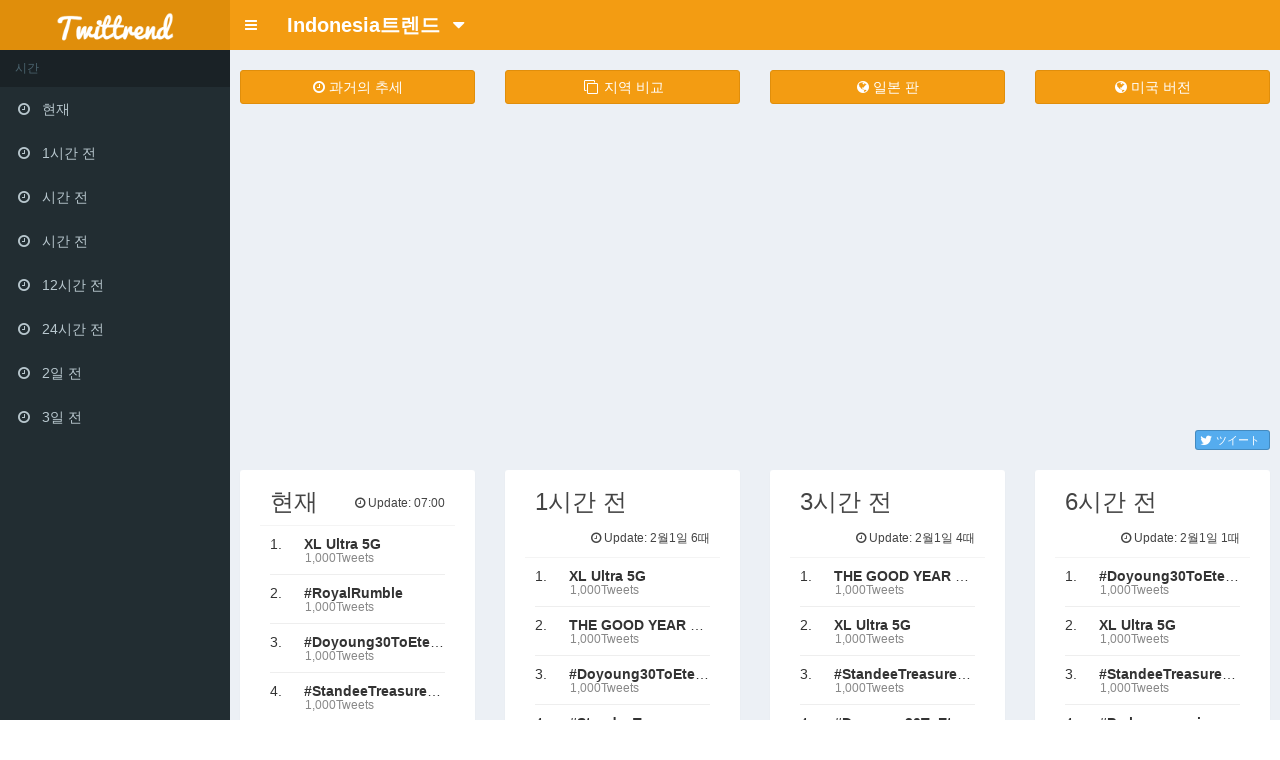

--- FILE ---
content_type: text/html; charset=UTF-8
request_url: https://twittrend.net/place/23424846/
body_size: 20512
content:
<!DOCTYPE HTML>
<html lang="ko-kr">
<head>
<meta charset="utf-8">
<title>Indonesia트렌드 | Twittrend（쯔잇트렌드） - 지금 화제가되고있는 각 지역의 Twitter 트렌드</title>
<link rel="alternate" hreflang="ko-kr" href="https://twittrend.net">
<link rel="alternate" hreflang="ja" href="https://twittrend.jp">
<link rel="alternate" hreflang="en-us" href="https://twittrend.us">
<meta name="robots" content="index,follow">
<meta name="viewport" content="width=device-width, initial-scale=1" />
<meta name="description" content="지금 화제가되고있는 각 지역의 Twitter (트위터) 트렌드 단어를 랭킹으로 정리되어 있습니다. 쯔잇 트렌드에서 지금 화제의 각 지역의 Twitter (트위터) 트렌드 단어를 확인 할 수 있습니다.Twittrend에서 확인할 수있는 지역은대한민국、서울、부산、인천、고양、용인、안산、부천、창원、대구、광주、성남、수원、울산、대전">
<meta name="keywords" content="Twittrend,twittrend,쯔잇 트렌드, 바로 잡힌 붙어 트레이닝, 쯔이토레 twitter, 트위터, trend 트렌드 화제, 정리, 지역 실시간" />
<meta property="og:site_name" content="Indonesia트렌드 | Twittrend（쯔잇트렌드） - 지금 화제가되고있는 각 지역의 Twitter 트렌드" />
<meta property="og:url" content="https://twittrend.net/place/23424846/" />
<meta property="og:title" content="Indonesia트렌드 | Twittrend（쯔잇트렌드） - 지금 화제가되고있는 각 지역의 Twitter 트렌드" />
<meta property="og:type" content="website" />
<meta property="og:image" content="https://twittrend.net/apple-touch-icon.png" />
<meta property="og:description" content="지금 화제가되고있는 각 지역의 Twitter (트위터) 트렌드 단어를 랭킹으로 정리되어 있습니다. 쯔잇 트렌드에서 지금 화제의 각 지역의 Twitter (트위터) 트렌드 단어를 확인 할 수 있습니다.Twittrend에서 확인할 수있는 지역은대한민국、서울、부산、인천、고양、용인、안산、부천、창원、대구、광주、성남、수원、울산、대전"/>
<meta http-equiv="X-UA-Compatible" content="IE=edge,chrome=1"/>
<link rel="canonical" href="https://twittrend.net/place/23424846/" />
<link rel="alternate" media="handheld" href="https://twittrend.net/place/23424846/" />

<link rel="stylesheet" href="/css/bootstrap.min.css?date=2022070510">
<link rel="stylesheet" href="/css/font-awesome.min.css?date=2022070510">
<link rel="stylesheet" href="/css/iCheck/all.css?date=2022070510">
<link rel="stylesheet" href="/css/AdminLTE.css?date=202310162145">

<!-- HTML5 Shim and Respond.js IE8 support of HTML5 elements and media queries -->
<!-- WARNING: Respond.js doesn't work if you view the page via file:// -->
<!--[if lt IE 9]>
<script src="https://oss.maxcdn.com/html5shiv/3.7.3/html5shiv.min.js"></script>
<script src="https://oss.maxcdn.com/respond/1.4.2/respond.min.js"></script>
<![endif]-->


<!-- Global site tag (gtag.js) - Google Analytics -->
<script async src="https://www.googletagmanager.com/gtag/js?id=UA-7299169-26"></script>
<script>
  window.dataLayer = window.dataLayer || [];
  function gtag(){dataLayer.push(arguments);}
  gtag('js', new Date());

  gtag('config', 'UA-7299169-26');
</script>
<!-- Google Ad Block Message -->
<script async src="https://fundingchoicesmessages.google.com/i/pub-6034466324804552?ers=1" nonce="6rQxb2o9fWXifgwbTpKjqA"></script><script nonce="6rQxb2o9fWXifgwbTpKjqA">(function() {function signalGooglefcPresent() {if (!window.frames['googlefcPresent']) {if (document.body) {const iframe = document.createElement('iframe'); iframe.style = 'width: 0; height: 0; border: none; z-index: -1000; left: -1000px; top: -1000px;'; iframe.style.display = 'none'; iframe.name = 'googlefcPresent'; document.body.appendChild(iframe);} else {setTimeout(signalGooglefcPresent, 0);}}}signalGooglefcPresent();})();</script>

<script data-ad-client="ca-pub-6034466324804552" async src="https://pagead2.googlesyndication.com/pagead/js/adsbygoogle.js"></script>

<!-- Le fav and touch icons -->
<link rel="shortcut icon" href="/favicon.ico">
<link rel="apple-touch-icon" href="/apple-touch-icon.png">
</head>


<body class="sidebar-mini skin-yellow">


<div class="wrapper">

  <header class="main-header">
    <!-- Logo -->
    <a href="/" class="logo">
      <!-- mini logo for sidebar mini 50x50 pixels -->
      <span class="logo-mini"><b>T</b></span>
      <!-- logo for regular state and mobile devices -->
      <span class="logo-lg"><img src="/img/logo-white.png" alt="logo" style="width:140px;height:50px;padding: 10px;"></span>
    </a>
    <!-- Header Navbar: style can be found in header.less -->
    <nav class="navbar navbar-static-top">
      <!-- Sidebar toggle button-->
      <a href="#" class="sidebar-toggle" data-toggle="push-menu" role="button">
        <span class="sr-only">Toggle navigation</span>
        <span class="icon-bar"></span>
        <span class="icon-bar"></span>
        <span class="icon-bar"></span>
      </a>
      <div class="navbar-custom-menu" style="float: left;">
        <ul class="nav navbar-nav">
          <!-- Messages: style can be found in dropdown.less-->
          <li class="dropdown messages-menu">
            <a href="#" data-toggle="modal" data-target="#modal-menu" style="padding-top: 15px;font-size: 20px;">
              <strong>Indonesia트렌드</strong> <i class=" fa fa-fw fa-caret-down"></i>
            </a>
          </li>
        </ul>
      </div>
    </nav>
  </header>

  <div class="modal fade" id="modal-menu">
    <div class="modal-dialog" style="margin-top: 120px;margin-bottom: 120px;">
      <div class="modal-content">
        <div class="modal-header">
          <button type="button" class="close" data-dismiss="modal" aria-label="Close">
            <span aria-hidden="true">&times;</span></button>
          <h4 class="modal-title">지역</h4>
        </div>
        <div class="modal-body">
          <h3 style="margin-top: 10px;border-bottom: 1px solid #bdbdbd;"><i class="fa fa-map-marker"></i> 국내</h3>
                                    <span class="trend-menu"><a href="/">대한민국</a></span>
                                                <span class="trend-menu"><a href="/place/1132599/">서울</a></span>
                                                <span class="trend-menu"><a href="/place/1132447/">부산</a></span>
                                                <span class="trend-menu"><a href="/place/1132496/">인천</a></span>
                                                <span class="trend-menu"><a href="/place/1130853/">고양</a></span>
                                                <span class="trend-menu"><a href="/place/1132094/">용인</a></span>
                                                <span class="trend-menu"><a href="/place/1132444/">안산</a></span>
                                                <span class="trend-menu"><a href="/place/1132445/">부천</a></span>
                                                <span class="trend-menu"><a href="/place/1132449/">창원</a></span>
                                                <span class="trend-menu"><a href="/place/1132466/">대구</a></span>
                                                <span class="trend-menu"><a href="/place/1132481/">광주</a></span>
                                                <span class="trend-menu"><a href="/place/1132559/">성남</a></span>
                                                <span class="trend-menu"><a href="/place/1132567/">수원</a></span>
                                                <span class="trend-menu"><a href="/place/1132578/">울산</a></span>
                                                <span class="trend-menu"><a href="/place/2345975/">대전</a></span>
                                <h3 style="margin-top: 30px;border-bottom: 1px solid #bdbdbd;"><i class="fa fa-map-marker"></i> 해외</h3>
                      <span class="trend-menu"><a href="/place/1/">World</a></span>
                      <span class="trend-menu"><a href="/place/23424977/">United States</a></span>
                      <span class="trend-menu"><a href="/place/23424775/">Canada</a></span>
                      <span class="trend-menu"><a href="/place/23424900/">Mexico</a></span>
                      <span class="trend-menu"><a href="/place/23424975/">United Kingdom</a></span>
                      <span class="trend-menu"><a href="/place/23424819/">France</a></span>
                      <span class="trend-menu"><a href="/place/23424829/">Germany</a></span>
                      <span class="trend-menu"><a href="/place/23424853/">Italy</a></span>
                      <span class="trend-menu"><a href="/place/23424950/">Spain</a></span>
                      <span class="trend-menu"><a href="/place/23424925/">Portugal</a></span>
                      <span class="trend-menu"><a href="/place/23424909/">Netherlands</a></span>
                      <span class="trend-menu"><a href="/place/23424796/">Denmark</a></span>
                      <span class="trend-menu"><a href="/place/23424750/">Austria</a></span>
                      <span class="trend-menu"><a href="/place/23424757/">Belgium</a></span>
                      <span class="trend-menu"><a href="/place/23424957/">Switzerland</a></span>
                      <span class="trend-menu"><a href="/place/23424833/">Greece</a></span>
                      <span class="trend-menu"><a href="/place/23424936/">Russian Federation</a></span>
                      <span class="trend-menu"><a href="/place/23424969/">Turkey</a></span>
                      <span class="trend-menu"><a href="/place/23424868/">Korea</a></span>
                      <span class="trend-menu"><a href="/place/23424948/">Singapore</a></span>
                      <span class="trend-menu"><a href="/place/23424846/">Indonesia</a></span>
                      <span class="trend-menu"><a href="/place/23424934/">Philippines</a></span>
                      <span class="trend-menu"><a href="/place/23424984/">Viet Nam</a></span>
                      <span class="trend-menu"><a href="/place/23424960/">Thailand</a></span>
                      <span class="trend-menu"><a href="/place/23424748/">Australia</a></span>
                      <span class="trend-menu"><a href="/place/23424852/">Israel</a></span>
                      <span class="trend-menu"><a href="/place/23424738/">United Arab Emirates</a></span>
                      <span class="trend-menu"><a href="/place/23424938/">Saudi Arabia</a></span>
                      <span class="trend-menu"><a href="/place/23424747/">Argentina</a></span>
                      <span class="trend-menu"><a href="/place/23424768/">Brazil</a></span>
                      <span class="trend-menu"><a href="/place/23424802/">Egypt</a></span>
                      <span class="trend-menu"><a href="/place/23424908/">Nigeria</a></span>
                      <span class="trend-menu"><a href="/place/23424863/">Kenya</a></span>
                      <span class="trend-menu"><a href="/place/23424942/">South Africa</a></span>
                  </div>
      </div>
      <!-- /.modal-content -->
    </div>
    <!-- /.modal-dialog -->
  </div>
  <!-- /.modal -->

  <!-- Left side column. contains the logo and sidebar -->
  <aside class="main-sidebar">
    <!-- sidebar: style can be found in sidebar.less -->
    <section class="sidebar">
      <!-- sidebar menu: : style can be found in sidebar.less -->
      <ul class="sidebar-menu">
        <li class="header">시간</li>
        <li><a href="#now" id="now-link"><i class="fa fa-clock-o"></i> <span>현재</span></a></li>
        <li><a href="#1hour" id="1hour-link"><i class="fa fa-clock-o"></i> <span>1시간 전</span></a></li>
        <li><a href="#3hour" id="3hour-link"><i class="fa fa-clock-o"></i> <span>시간 전</span></a></li>
        <li><a href="#6hour" id="6hour-link"><i class="fa fa-clock-o"></i> <span>시간 전</span></a></li>
        <li><a href="#12hour" id="12hour-link"><i class="fa fa-clock-o"></i> <span>12시간 전</span></a></li>
        <li><a href="#24hour" id="24hour-link"><i class="fa fa-clock-o"></i> <span>24시간 전</span></a></li>
        <li><a href="#48hour" id="48hour-link"><i class="fa fa-clock-o"></i> <span>2일 전</span></a></li>
        <li><a href="#72hour" id="72hour-link"><i class="fa fa-clock-o"></i> <span>3일 전</span></a></li>
      </ul>
    </section>
    <!-- /.sidebar -->
  </aside>

  <!-- Content Wrapper. Contains page content -->
  <div class="content-wrapper">
    <!-- Main content -->
    <section class="content">
      <div class="row" style="margin-top: 10px;margin-bottom: 10px;">
        <div class="col-md-3">
            <a href="/time/23424846/" style="margin-bottom: 5px;" class="btn btn-warning btn-block"><span class="fa fa-clock-o"></span> 과거의 추세</a>
        </div>
        <div class="col-md-3">
            <a href="/compare/" style="margin-bottom: 5px;" class="btn btn-warning btn-block"><span class="fa fa-fw fa-clone"></span> 지역 비교</a>
        </div>
        <div class="col-md-3">
            <a href="https://twittrend.jp" target="_blank" style="margin-bottom: 5px;" class="btn btn-warning btn-block"><span class="fa fa-globe"></span> 일본 판</a>
        </div>
        <div class="col-md-3">
            <a href="https://twittrend.us" target="_blank" style="margin-bottom: 5px;" class="btn btn-warning btn-block"><span class="fa fa-globe"></span> 미국 버전</a>
        </div>
      </div>

      <div class="row">
        <div class="col-md-12 ad_pc" style="text-align:center;margin-top: 10px;margin-bottom: 20px; min-height:280px;">
          
          <!-- TittrendKr-レスポンシブ(1) -->
          <ul class="list-unstyled"><li><ins class="adsbygoogle" style="display:block" data-ad-client="ca-pub-6034466324804552" data-ad-slot="1774391459" data-ad-format="auto"></ins></li></ul>
          <script>(adsbygoogle = window.adsbygoogle || []).push({});</script>
          
        </div>
        <div class="col-md-12 ad_sp" style="text-align:center;margin-top: 10px;margin-bottom: 20px; min-height:325px;">
          
          <!-- TittrendKr-レスポンシブ(1) -->
          <ul class="list-unstyled"><li><ins class="adsbygoogle" style="display:block" data-ad-client="ca-pub-6034466324804552" data-ad-slot="1774391459" data-ad-format="auto"></ins></li></ul>
          <script>(adsbygoogle = window.adsbygoogle || []).push({});</script>
          
        </div>
      </div>


      <div class="row">
        <div class="col-md-12" style="text-align:right;margin-bottom: 10px;">
                    <a class="btn btn-social-icon btn-twitter btn-xs" style="height: 20px;width: 75px;font-size: 11px;" href="https://twitter.com/share?url=https://twittrend.net/place/23424846/&amp;text=Indonesia%ED%8A%B8%EB%A0%8C%EB%93%9C+%7C+Twittrend%EF%BC%88%EC%AF%94%EC%9E%87%ED%8A%B8%EB%A0%8C%EB%93%9C%EF%BC%89+-+%EC%A7%80%EA%B8%88+%ED%99%94%EC%A0%9C%EA%B0%80%EB%90%98%EA%B3%A0%EC%9E%88%EB%8A%94+%EA%B0%81+%EC%A7%80%EC%97%AD%EC%9D%98+Twitter+%ED%8A%B8%EB%A0%8C%EB%93%9C" target="_blank" rel="nofollow"><span class="fa fa-twitter" style="position: static;vertical-align: middle;"></span>ツイート</a>
                  </div>
      </div>

      <div class="row" style="margin-top: 10px;">
        <!-- 現在 -->
        <div class="col-lg-3 col-md-6" id="now">
          <div class="box box-solid">
            <div class="box-header with-border">
              <h2 class="box-title">현재</h2>
              <span style="float:right;font-size:12px;margin-top:15px;"><span class="fa fa-clock-o"></span> Update: 07:00</span>
            </div>
            <div class="box-body">
                            <ul class="list-unstyled">
                              <li >
                  <p class="trend"><span>1.</span> <a href="https://twitter.com/search?q=%22XL+Ultra+5G%22&src=tren" target="_blank">XL Ultra 5G</a></p>
                  <p class="trend-tweet-volum">1,000Tweets</p>
                </li>
                              <li >
                  <p class="trend"><span>2.</span> <a href="https://twitter.com/search?q=%23RoyalRumble&src=tren" target="_blank">#RoyalRumble</a></p>
                  <p class="trend-tweet-volum">1,000Tweets</p>
                </li>
                              <li >
                  <p class="trend"><span>3.</span> <a href="https://twitter.com/search?q=%23Doyoung30ToEternity&src=tren" target="_blank">#Doyoung30ToEternity</a></p>
                  <p class="trend-tweet-volum">1,000Tweets</p>
                </li>
                              <li >
                  <p class="trend"><span>4.</span> <a href="https://twitter.com/search?q=%23StandeeTreasureFiesta&src=tren" target="_blank">#StandeeTreasureFiesta</a></p>
                  <p class="trend-tweet-volum">1,000Tweets</p>
                </li>
                              <li >
                  <p class="trend"><span>5.</span> <a href="https://twitter.com/search?q=%22THE+GOOD+YEAR+OF+POND%22&src=tren" target="_blank">THE GOOD YEAR OF POND</a></p>
                  <p class="trend-tweet-volum">1,000Tweets</p>
                </li>
                              <li >
                  <p class="trend"><span>6.</span> <a href="https://twitter.com/search?q=Ferran&src=tren" target="_blank">Ferran</a></p>
                  <p class="trend-tweet-volum">1,000Tweets</p>
                </li>
                              <li >
                  <p class="trend"><span>7.</span> <a href="https://twitter.com/search?q=%23PrabowonomicsDanGeopolitik&src=tren" target="_blank">#PrabowonomicsDanGeopolitik</a></p>
                  <p class="trend-tweet-volum">1,000Tweets</p>
                </li>
                              <li >
                  <p class="trend"><span>8.</span> <a href="https://twitter.com/search?q=%23SFxGeminiFourthLookkhunnoo&src=tren" target="_blank">#SFxGeminiFourthLookkhunnoo</a></p>
                  <p class="trend-tweet-volum">1,000Tweets</p>
                </li>
                              <li >
                  <p class="trend"><span>9.</span> <a href="https://twitter.com/search?q=%22GEMINIFOURTH+LKN+X+HR+MOVIE%22&src=tren" target="_blank">GEMINIFOURTH LKN X HR MOVIE</a></p>
                  <p class="trend-tweet-volum">1,000Tweets</p>
                </li>
                              <li >
                  <p class="trend"><span>10.</span> <a href="https://twitter.com/search?q=%22SANTA+FROST+WARM+SIGN%22&src=tren" target="_blank">SANTA FROST WARM SIGN</a></p>
                  <p class="trend-tweet-volum">1,000Tweets</p>
                </li>
                              <li >
                  <p class="trend"><span>11.</span> <a href="https://twitter.com/search?q=%22HAIER+PERTH%22&src=tren" target="_blank">HAIER PERTH</a></p>
                  <p class="trend-tweet-volum">1,000Tweets</p>
                </li>
                              <li >
                  <p class="trend"><span>12.</span> <a href="https://twitter.com/search?q=%22DUANG+WITH+YOU+EP1%22&src=tren" target="_blank">DUANG WITH YOU EP1</a></p>
                  <p class="trend-tweet-volum">1,000Tweets</p>
                </li>
                              <li >
                  <p class="trend"><span>13.</span> <a href="https://twitter.com/search?q=Garnacho&src=tren" target="_blank">Garnacho</a></p>
                  <p class="trend-tweet-volum">1,000Tweets</p>
                </li>
                              <li >
                  <p class="trend"><span>14.</span> <a href="https://twitter.com/search?q=%22perkuat+percepat+kebijakan%22&src=tren" target="_blank">perkuat percepat kebijakan</a></p>
                  <p class="trend-tweet-volum">1,000Tweets</p>
                </li>
                              <li >
                  <p class="trend"><span>15.</span> <a href="https://twitter.com/search?q=%22ENHYPEN+IS+7%22&src=tren" target="_blank">ENHYPEN IS 7</a></p>
                  <p class="trend-tweet-volum">1,000Tweets</p>
                </li>
                              <li >
                  <p class="trend"><span>16.</span> <a href="https://twitter.com/search?q=SMTOWN&src=tren" target="_blank">SMTOWN</a></p>
                  <p class="trend-tweet-volum">1,000Tweets</p>
                </li>
                              <li >
                  <p class="trend"><span>17.</span> <a href="https://twitter.com/search?q=Ekitike&src=tren" target="_blank">Ekitike</a></p>
                  <p class="trend-tweet-volum">1,000Tweets</p>
                </li>
                              <li >
                  <p class="trend"><span>18.</span> <a href="https://twitter.com/search?q=%22BELIFT+RESPECT+NI-KI%22&src=tren" target="_blank">BELIFT RESPECT NI-KI</a></p>
                  <p class="trend-tweet-volum">1,000Tweets</p>
                </li>
                              <li >
                  <p class="trend"><span>19.</span> <a href="https://twitter.com/search?q=%22FORCEBOOK+MOS+EP8%22&src=tren" target="_blank">FORCEBOOK MOS EP8</a></p>
                  <p class="trend-tweet-volum">1,000Tweets</p>
                </li>
                              <li >
                  <p class="trend"><span>20.</span> <a href="https://twitter.com/search?q=%22SINGSA+LATAI+FINAL+EP%22&src=tren" target="_blank">SINGSA LATAI FINAL EP</a></p>
                  <p class="trend-tweet-volum">1,000Tweets</p>
                </li>
                              <li id="more_now_21" style="display:none;">
                  <p class="trend"><span>21.</span> <a href="https://twitter.com/search?q=Wirtz&src=tren" target="_blank">Wirtz</a></p>
                  <p class="trend-tweet-volum">1,000Tweets</p>
                </li>
                              <li id="more_now_22" style="display:none;">
                  <p class="trend"><span>22.</span> <a href="https://twitter.com/search?q=Gordon&src=tren" target="_blank">Gordon</a></p>
                  <p class="trend-tweet-volum">1,000Tweets</p>
                </li>
                              <li id="more_now_23" style="display:none;">
                  <p class="trend"><span>23.</span> <a href="https://twitter.com/search?q=Enzo&src=tren" target="_blank">Enzo</a></p>
                  <p class="trend-tweet-volum">1,000Tweets</p>
                </li>
                              <li id="more_now_24" style="display:none;">
                  <p class="trend"><span>24.</span> <a href="https://twitter.com/search?q=Epstein&src=tren" target="_blank">Epstein</a></p>
                  <p class="trend-tweet-volum">1,000Tweets</p>
                </li>
                              <li id="more_now_25" style="display:none;">
                  <p class="trend"><span>25.</span> <a href="https://twitter.com/search?q=Chelsea&src=tren" target="_blank">Chelsea</a></p>
                  <p class="trend-tweet-volum">1,000Tweets</p>
                </li>
                              <li id="more_now_26" style="display:none;">
                  <p class="trend"><span>26.</span> <a href="https://twitter.com/search?q=%22sman+2+kudus%22&src=tren" target="_blank">sman 2 kudus</a></p>
                  <p class="trend-tweet-volum">1,000Tweets</p>
                </li>
                              <li id="more_now_27" style="display:none;">
                  <p class="trend"><span>27.</span> <a href="https://twitter.com/search?q=%22saldo+sarwendah+dikuras%22&src=tren" target="_blank">saldo sarwendah dikuras</a></p>
                  <p class="trend-tweet-volum">1,000Tweets</p>
                </li>
                              <li id="more_now_28" style="display:none;">
                  <p class="trend"><span>28.</span> <a href="https://twitter.com/search?q=%22Liam+Rosenior%22&src=tren" target="_blank">Liam Rosenior</a></p>
                  <p class="trend-tweet-volum">1,000Tweets</p>
                </li>
                              <li id="more_now_29" style="display:none;">
                  <p class="trend"><span>29.</span> <a href="https://twitter.com/search?q=%22NAMTANFILM+LUNAR+OUR+FAM%22&src=tren" target="_blank">NAMTANFILM LUNAR OUR FAM</a></p>
                  <p class="trend-tweet-volum">1,000Tweets</p>
                </li>
                              <li id="more_now_30" style="display:none;">
                  <p class="trend"><span>30.</span> <a href="https://twitter.com/search?q=%22PRE+VALENTINE+X+EST%22&src=tren" target="_blank">PRE VALENTINE X EST</a></p>
                  <p class="trend-tweet-volum">1,000Tweets</p>
                </li>
                              <li id="more_now_31" style="display:none;">
                  <p class="trend"><span>31.</span> <a href="https://twitter.com/search?q=%22JUNIORMARKMO+NAIIN+FAMSIGN%22&src=tren" target="_blank">JUNIORMARKMO NAIIN FAMSIGN</a></p>
                  <p class="trend-tweet-volum">1,000Tweets</p>
                </li>
                              <li id="more_now_32" style="display:none;">
                  <p class="trend"><span>32.</span> <a href="https://twitter.com/search?q=Nabrak&src=tren" target="_blank">Nabrak</a></p>
                  <p class="trend-tweet-volum">1,000Tweets</p>
                </li>
                              <li id="more_now_33" style="display:none;">
                  <p class="trend"><span>33.</span> <a href="https://twitter.com/search?q=%22Joao+Pedro%22&src=tren" target="_blank">Joao Pedro</a></p>
                  <p class="trend-tweet-volum">1,000Tweets</p>
                </li>
                              <li id="more_now_34" style="display:none;">
                  <p class="trend"><span>34.</span> <a href="https://twitter.com/search?q=%22giselle+nct%22&src=tren" target="_blank">giselle nct</a></p>
                  <p class="trend-tweet-volum">1,000Tweets</p>
                </li>
                              <li id="more_now_35" style="display:none;">
                  <p class="trend"><span>35.</span> <a href="https://twitter.com/search?q=Newcastle&src=tren" target="_blank">Newcastle</a></p>
                  <p class="trend-tweet-volum">1,000Tweets</p>
                </li>
                              <li id="more_now_36" style="display:none;">
                  <p class="trend"><span>36.</span> <a href="https://twitter.com/search?q=%22West+Ham%22&src=tren" target="_blank">West Ham</a></p>
                  <p class="trend-tweet-volum">1,000Tweets</p>
                </li>
                              <li id="more_now_37" style="display:none;">
                  <p class="trend"><span>37.</span> <a href="https://twitter.com/search?q=PBNU&src=tren" target="_blank">PBNU</a></p>
                  <p class="trend-tweet-volum">1,000Tweets</p>
                </li>
                              <li id="more_now_38" style="display:none;">
                  <p class="trend"><span>38.</span> <a href="https://twitter.com/search?q=%22LINGORM+PRESENTER+CATHYDOLL%22&src=tren" target="_blank">LINGORM PRESENTER CATHYDOLL</a></p>
                  <p class="trend-tweet-volum">1,000Tweets</p>
                </li>
                              <li id="more_now_39" style="display:none;">
                  <p class="trend"><span>39.</span> <a href="https://twitter.com/search?q=%22ZEENUNEW+TNP+IN+JP+D2%22&src=tren" target="_blank">ZEENUNEW TNP IN JP D2</a></p>
                  <p class="trend-tweet-volum">1,000Tweets</p>
                </li>
                              <li id="more_now_40" style="display:none;">
                  <p class="trend"><span>40.</span> <a href="https://twitter.com/search?q=%22OHMPOON+1st+FANSIGN+NAIIN%22&src=tren" target="_blank">OHMPOON 1st FANSIGN NAIIN</a></p>
                  <p class="trend-tweet-volum">1,000Tweets</p>
                </li>
                              <li id="more_now_41" style="display:none;">
                  <p class="trend"><span>41.</span> <a href="https://twitter.com/search?q=%22cahyadi+ingat+umur+ep+139%22&src=tren" target="_blank">cahyadi ingat umur ep 139</a></p>
                  <p class="trend-tweet-volum">1,000Tweets</p>
                </li>
                              <li id="more_now_42" style="display:none;">
                  <p class="trend"><span>42.</span> <a href="https://twitter.com/search?q=%22FORCEBOOKMAFOX+NAIIN2026%22&src=tren" target="_blank">FORCEBOOKMAFOX NAIIN2026</a></p>
                  <p class="trend-tweet-volum">1,000Tweets</p>
                </li>
                              <li id="more_now_43" style="display:none;">
                  <p class="trend"><span>43.</span> <a href="https://twitter.com/search?q=%22NETJJ+TNP+FM+OSAKA%22&src=tren" target="_blank">NETJJ TNP FM OSAKA</a></p>
                  <p class="trend-tweet-volum">1,000Tweets</p>
                </li>
                              <li id="more_now_44" style="display:none;">
                  <p class="trend"><span>44.</span> <a href="https://twitter.com/search?q=Malming&src=tren" target="_blank">Malming</a></p>
                  <p class="trend-tweet-volum">1,000Tweets</p>
                </li>
                              <li id="more_now_45" style="display:none;">
                  <p class="trend"><span>45.</span> <a href="https://twitter.com/search?q=%22Light+Wings+for+NEWWIEE%22&src=tren" target="_blank">Light Wings for NEWWIEE</a></p>
                  <p class="trend-tweet-volum">1,000Tweets</p>
                </li>
                              <li id="more_now_46" style="display:none;">
                  <p class="trend"><span>46.</span> <a href="https://twitter.com/search?q=Gakpo&src=tren" target="_blank">Gakpo</a></p>
                  <p class="trend-tweet-volum">1,000Tweets</p>
                </li>
                              <li id="more_now_47" style="display:none;">
                  <p class="trend"><span>47.</span> <a href="https://twitter.com/search?q=%22MILKLOVE+MUVMUV+TOUCH+UP%22&src=tren" target="_blank">MILKLOVE MUVMUV TOUCH UP</a></p>
                  <p class="trend-tweet-volum">1,000Tweets</p>
                </li>
                              <li id="more_now_48" style="display:none;">
                  <p class="trend"><span>48.</span> <a href="https://twitter.com/search?q=%22petak+cinta+harqeel%22&src=tren" target="_blank">petak cinta harqeel</a></p>
                  <p class="trend-tweet-volum">1,000Tweets</p>
                </li>
                              <li id="more_now_49" style="display:none;">
                  <p class="trend"><span>49.</span> <a href="https://twitter.com/search?q=Januari&src=tren" target="_blank">Januari</a></p>
                  <p class="trend-tweet-volum">1,000Tweets</p>
                </li>
                              <li id="more_now_50" style="display:none;">
                  <p class="trend"><span>50.</span> <a href="https://twitter.com/search?q=%22CONSENT+BEFORE+MARRIAGE%22&src=tren" target="_blank">CONSENT BEFORE MARRIAGE</a></p>
                  <p class="trend-tweet-volum">1,000Tweets</p>
                </li>
                              <li id="more_now_51" style="display:none;">
                  <p class="trend"><span>51.</span> <a href="https://twitter.com/search?q=%22iPhone+15%22&src=tren" target="_blank">iPhone 15</a></p>
                  <p class="trend-tweet-volum">1,000Tweets</p>
                </li>
                              <li id="more_now_52" style="display:none;">
                  <p class="trend"><span>52.</span> <a href="https://twitter.com/search?q=Miyeon&src=tren" target="_blank">Miyeon</a></p>
                  <p class="trend-tweet-volum">1,000Tweets</p>
                </li>
                              <li id="more_now_53" style="display:none;">
                  <p class="trend"><span>53.</span> <a href="https://twitter.com/search?q=hudson&src=tren" target="_blank">hudson</a></p>
                  <p class="trend-tweet-volum">1,000Tweets</p>
                </li>
                              <li id="more_now_54" style="display:none;">
                  <p class="trend"><span>54.</span> <a href="https://twitter.com/search?q=%22lotte+mall%22&src=tren" target="_blank">lotte mall</a></p>
                  <p class="trend-tweet-volum">1,000Tweets</p>
                </li>
                              <li id="more_now_55" style="display:none;">
                  <p class="trend"><span>55.</span> <a href="https://twitter.com/search?q=Februari&src=tren" target="_blank">Februari</a></p>
                  <p class="trend-tweet-volum">1,000Tweets</p>
                </li>
                              <li id="more_now_56" style="display:none;">
                  <p class="trend"><span>56.</span> <a href="https://twitter.com/search?q=%22BESIDE+THE+SKY+EP7%22&src=tren" target="_blank">BESIDE THE SKY EP7</a></p>
                  <p class="trend-tweet-volum">1,000Tweets</p>
                </li>
                              <li id="more_now_57" style="display:none;">
                  <p class="trend"><span>57.</span> <a href="https://twitter.com/search?q=%22pond+with+lancome%22&src=tren" target="_blank">pond with lancome</a></p>
                  <p class="trend-tweet-volum">1,000Tweets</p>
                </li>
                              <li id="more_now_58" style="display:none;">
                  <p class="trend"><span>58.</span> <a href="https://twitter.com/search?q=%22Soda+Pop%22&src=tren" target="_blank">Soda Pop</a></p>
                  <p class="trend-tweet-volum">1,000Tweets</p>
                </li>
                              <li id="more_now_59" style="display:none;">
                  <p class="trend"><span>59.</span> <a href="https://twitter.com/search?q=Elche&src=tren" target="_blank">Elche</a></p>
                  <p class="trend-tweet-volum">1,000Tweets</p>
                </li>
                              <li id="more_now_60" style="display:none;">
                  <p class="trend"><span>60.</span> <a href="https://twitter.com/search?q=%22PLAY+WITH+KIN%22&src=tren" target="_blank">PLAY WITH KIN</a></p>
                  <p class="trend-tweet-volum">1,000Tweets</p>
                </li>
                              <li id="more_now_61" style="display:none;">
                  <p class="trend"><span>61.</span> <a href="https://twitter.com/search?q=Hato&src=tren" target="_blank">Hato</a></p>
                  <p class="trend-tweet-volum">1,000Tweets</p>
                </li>
                              <li id="more_now_62" style="display:none;">
                  <p class="trend"><span>62.</span> <a href="https://twitter.com/search?q=%22Min+Yoongi%22&src=tren" target="_blank">Min Yoongi</a></p>
                  <p class="trend-tweet-volum">1,000Tweets</p>
                </li>
                              <li id="more_now_63" style="display:none;">
                  <p class="trend"><span>63.</span> <a href="https://twitter.com/search?q=Hugo&src=tren" target="_blank">Hugo</a></p>
                  <p class="trend-tweet-volum">1,000Tweets</p>
                </li>
                              <li id="more_now_64" style="display:none;">
                  <p class="trend"><span>64.</span> <a href="https://twitter.com/search?q=taeyong&src=tren" target="_blank">taeyong</a></p>
                  <p class="trend-tweet-volum">1,000Tweets</p>
                </li>
                              <li id="more_now_65" style="display:none;">
                  <p class="trend"><span>65.</span> <a href="https://twitter.com/search?q=%22nahdlatul+ulama%22&src=tren" target="_blank">nahdlatul ulama</a></p>
                  <p class="trend-tweet-volum">1,000Tweets</p>
                </li>
                              <li id="more_now_66" style="display:none;">
                  <p class="trend"><span>66.</span> <a href="https://twitter.com/search?q=%22LEEKNOW+2ND+SKZ+RECORD%22&src=tren" target="_blank">LEEKNOW 2ND SKZ RECORD</a></p>
                  <p class="trend-tweet-volum">1,000Tweets</p>
                </li>
                              <li id="more_now_67" style="display:none;">
                  <p class="trend"><span>67.</span> <a href="https://twitter.com/search?q=Rashford&src=tren" target="_blank">Rashford</a></p>
                  <p class="trend-tweet-volum">1,000Tweets</p>
                </li>
                              <li id="more_now_68" style="display:none;">
                  <p class="trend"><span>68.</span> <a href="https://twitter.com/search?q=%22Netanyahu+United%22&src=tren" target="_blank">Netanyahu United</a></p>
                  <p class="trend-tweet-volum">1,000Tweets</p>
                </li>
                              <li id="more_now_69" style="display:none;">
                  <p class="trend"><span>69.</span> <a href="https://twitter.com/search?q=%22NCT+NATION%22&src=tren" target="_blank">NCT NATION</a></p>
                  <p class="trend-tweet-volum">1,000Tweets</p>
                </li>
                              <li id="more_now_70" style="display:none;">
                  <p class="trend"><span>70.</span> <a href="https://twitter.com/search?q=Bojan&src=tren" target="_blank">Bojan</a></p>
                  <p class="trend-tweet-volum">1,000Tweets</p>
                </li>
                              <li id="more_now_71" style="display:none;">
                  <p class="trend"><span>71.</span> <a href="https://twitter.com/search?q=renjun&src=tren" target="_blank">renjun</a></p>
                  <p class="trend-tweet-volum">1,000Tweets</p>
                </li>
                              <li id="more_now_72" style="display:none;">
                  <p class="trend"><span>72.</span> <a href="https://twitter.com/search?q=%24JBC&src=tren" target="_blank">$JBC</a></p>
                  <p class="trend-tweet-volum">1,000Tweets</p>
                </li>
                              <li id="more_now_73" style="display:none;">
                  <p class="trend"><span>73.</span> <a href="https://twitter.com/search?q=Ramon&src=tren" target="_blank">Ramon</a></p>
                  <p class="trend-tweet-volum">1,000Tweets</p>
                </li>
                              <li id="more_now_74" style="display:none;">
                  <p class="trend"><span>74.</span> <a href="https://twitter.com/search?q=%22Mo+Salah%22&src=tren" target="_blank">Mo Salah</a></p>
                  <p class="trend-tweet-volum">1,000Tweets</p>
                </li>
                              <li id="more_now_75" style="display:none;">
                  <p class="trend"><span>75.</span> <a href="https://twitter.com/search?q=Leeds&src=tren" target="_blank">Leeds</a></p>
                  <p class="trend-tweet-volum">1,000Tweets</p>
                </li>
                              <li id="more_now_76" style="display:none;">
                  <p class="trend"><span>76.</span> <a href="https://twitter.com/search?q=Arsenal&src=tren" target="_blank">Arsenal</a></p>
                  <p class="trend-tweet-volum">1,000Tweets</p>
                </li>
                              <li id="more_now_77" style="display:none;">
                  <p class="trend"><span>77.</span> <a href="https://twitter.com/search?q=Hulk&src=tren" target="_blank">Hulk</a></p>
                  <p class="trend-tweet-volum">1,000Tweets</p>
                </li>
                              <li id="more_now_78" style="display:none;">
                  <p class="trend"><span>78.</span> <a href="https://twitter.com/search?q=Yamal&src=tren" target="_blank">Yamal</a></p>
                  <p class="trend-tweet-volum">1,000Tweets</p>
                </li>
                              <li id="more_now_79" style="display:none;">
                  <p class="trend"><span>79.</span> <a href="https://twitter.com/search?q=Anfield&src=tren" target="_blank">Anfield</a></p>
                  <p class="trend-tweet-volum">1,000Tweets</p>
                </li>
                              <li id="more_now_80" style="display:none;">
                  <p class="trend"><span>80.</span> <a href="https://twitter.com/search?q=Slot&src=tren" target="_blank">Slot</a></p>
                  <p class="trend-tweet-volum">1,000Tweets</p>
                </li>
                              <li id="more_now_81" style="display:none;">
                  <p class="trend"><span>81.</span> <a href="https://twitter.com/search?q=%22Jay+Idzes%22&src=tren" target="_blank">Jay Idzes</a></p>
                  <p class="trend-tweet-volum">1,000Tweets</p>
                </li>
                              <li id="more_now_82" style="display:none;">
                  <p class="trend"><span>82.</span> <a href="https://twitter.com/search?q=Tidur&src=tren" target="_blank">Tidur</a></p>
                  <p class="trend-tweet-volum">1,000Tweets</p>
                </li>
                              <li id="more_now_83" style="display:none;">
                  <p class="trend"><span>83.</span> <a href="https://twitter.com/search?q=Jupiter&src=tren" target="_blank">Jupiter</a></p>
                  <p class="trend-tweet-volum">1,000Tweets</p>
                </li>
                              <li id="more_now_84" style="display:none;">
                  <p class="trend"><span>84.</span> <a href="https://twitter.com/search?q=Israel&src=tren" target="_blank">Israel</a></p>
                  <p class="trend-tweet-volum">1,000Tweets</p>
                </li>
                              <li id="more_now_85" style="display:none;">
                  <p class="trend"><span>85.</span> <a href="https://twitter.com/search?q=%22Premier+League%22&src=tren" target="_blank">Premier League</a></p>
                  <p class="trend-tweet-volum">1,000Tweets</p>
                </li>
                              <li id="more_now_86" style="display:none;">
                  <p class="trend"><span>86.</span> <a href="https://twitter.com/search?q=Biasakan&src=tren" target="_blank">Biasakan</a></p>
                  <p class="trend-tweet-volum">1,000Tweets</p>
                </li>
                              <li id="more_now_87" style="display:none;">
                  <p class="trend"><span>87.</span> <a href="https://twitter.com/search?q=London&src=tren" target="_blank">London</a></p>
                  <p class="trend-tweet-volum">1,000Tweets</p>
                </li>
                              <li id="more_now_88" style="display:none;">
                  <p class="trend"><span>88.</span> <a href="https://twitter.com/search?q=Salam&src=tren" target="_blank">Salam</a></p>
                  <p class="trend-tweet-volum">1,000Tweets</p>
                </li>
                              <li id="more_now_89" style="display:none;">
                  <p class="trend"><span>89.</span> <a href="https://twitter.com/search?q=Evan&src=tren" target="_blank">Evan</a></p>
                  <p class="trend-tweet-volum">1,000Tweets</p>
                </li>
                              <li id="more_now_90" style="display:none;">
                  <p class="trend"><span>90.</span> <a href="https://twitter.com/search?q=Alcaraz&src=tren" target="_blank">Alcaraz</a></p>
                  <p class="trend-tweet-volum">1,000Tweets</p>
                </li>
                              <li id="more_now_91" style="display:none;">
                  <p class="trend"><span>91.</span> <a href="https://twitter.com/search?q=%24BTC&src=tren" target="_blank">$BTC</a></p>
                  <p class="trend-tweet-volum">1,000Tweets</p>
                </li>
                              <li id="more_now_92" style="display:none;">
                  <p class="trend"><span>92.</span> <a href="https://twitter.com/search?q=Iroha&src=tren" target="_blank">Iroha</a></p>
                  <p class="trend-tweet-volum">1,000Tweets</p>
                </li>
                              <li id="more_now_93" style="display:none;">
                  <p class="trend"><span>93.</span> <a href="https://twitter.com/search?q=Wijik&src=tren" target="_blank">Wijik</a></p>
                  <p class="trend-tweet-volum">1,000Tweets</p>
                </li>
                              <li id="more_now_94" style="display:none;">
                  <p class="trend"><span>94.</span> <a href="https://twitter.com/search?q=Penipu&src=tren" target="_blank">Penipu</a></p>
                  <p class="trend-tweet-volum">1,000Tweets</p>
                </li>
                              <li id="more_now_95" style="display:none;">
                  <p class="trend"><span>95.</span> <a href="https://twitter.com/search?q=Folbek&src=tren" target="_blank">Folbek</a></p>
                  <p class="trend-tweet-volum">1,000Tweets</p>
                </li>
                              <li id="more_now_96" style="display:none;">
                  <p class="trend"><span>96.</span> <a href="https://twitter.com/search?q=Emirates&src=tren" target="_blank">Emirates</a></p>
                  <p class="trend-tweet-volum">1,000Tweets</p>
                </li>
                              <li id="more_now_97" style="display:none;">
                  <p class="trend"><span>97.</span> <a href="https://twitter.com/search?q=jisung&src=tren" target="_blank">jisung</a></p>
                  <p class="trend-tweet-volum">1,000Tweets</p>
                </li>
                              <li id="more_now_98" style="display:none;">
                  <p class="trend"><span>98.</span> <a href="https://twitter.com/search?q=Gaza&src=tren" target="_blank">Gaza</a></p>
                  <p class="trend-tweet-volum">1,000Tweets</p>
                </li>
                              <li id="more_now_99" style="display:none;">
                  <p class="trend"><span>99.</span> <a href="https://twitter.com/search?q=Zionis&src=tren" target="_blank">Zionis</a></p>
                  <p class="trend-tweet-volum">1,000Tweets</p>
                </li>
                              <button type="button" class="btn btn-block btn-warning" id="more_btn_now">21 위 이하도 본다</button>
              </ul>
                          </div>
          </div>
          
          <!-- TwittrendKr-レスポンシブ(Center_1) -->
          <div style="text-align:center;padding-bottom: 10px;border-bottom: 1px solid #eeeeee;"><ins class="adsbygoogle" style="display:block" data-ad-client="ca-pub-6034466324804552" data-ad-slot="8938565604" data-ad-format="auto"></ins></div>
          <script>(adsbygoogle = window.adsbygoogle || []).push({});</script>
          
        </div>
        <!-- 1時間前 -->
        <div class="col-lg-3 col-md-6" id="1hour">
          <div class="box box-solid">
            <div class="box-header with-border">
              <h2 class="box-title">1시간 전</h2>
              <span style="float:right;font-size:12px;margin-top:15px;"><span class="fa fa-clock-o"></span> Update: 2월1일 6때</span>
            </div>
            <div class="box-body">
                            <ul class="list-unstyled">
                              <li >
                  <p class="trend"><span>1.</span> <a href="https://twitter.com/search?q=%22XL+Ultra+5G%22&src=tren" target="_blank">XL Ultra 5G</a></p>
                  <p class="trend-tweet-volum">1,000Tweets</p>
                </li>
                              <li >
                  <p class="trend"><span>2.</span> <a href="https://twitter.com/search?q=%22THE+GOOD+YEAR+OF+POND%22&src=tren" target="_blank">THE GOOD YEAR OF POND</a></p>
                  <p class="trend-tweet-volum">1,000Tweets</p>
                </li>
                              <li >
                  <p class="trend"><span>3.</span> <a href="https://twitter.com/search?q=%23Doyoung30ToEternity&src=tren" target="_blank">#Doyoung30ToEternity</a></p>
                  <p class="trend-tweet-volum">1,000Tweets</p>
                </li>
                              <li >
                  <p class="trend"><span>4.</span> <a href="https://twitter.com/search?q=%23StandeeTreasureFiesta&src=tren" target="_blank">#StandeeTreasureFiesta</a></p>
                  <p class="trend-tweet-volum">1,000Tweets</p>
                </li>
                              <li >
                  <p class="trend"><span>5.</span> <a href="https://twitter.com/search?q=%23Happy25thPondDay&src=tren" target="_blank">#Happy25thPondDay</a></p>
                  <p class="trend-tweet-volum">1,000Tweets</p>
                </li>
                              <li >
                  <p class="trend"><span>6.</span> <a href="https://twitter.com/search?q=%23RoyalRumble&src=tren" target="_blank">#RoyalRumble</a></p>
                  <p class="trend-tweet-volum">1,000Tweets</p>
                </li>
                              <li >
                  <p class="trend"><span>7.</span> <a href="https://twitter.com/search?q=%23PrabowonomicsDanGeopolitik&src=tren" target="_blank">#PrabowonomicsDanGeopolitik</a></p>
                  <p class="trend-tweet-volum">1,000Tweets</p>
                </li>
                              <li >
                  <p class="trend"><span>8.</span> <a href="https://twitter.com/search?q=%22GEMINIFOURTH+LKN+X+HR+MOVIE%22&src=tren" target="_blank">GEMINIFOURTH LKN X HR MOVIE</a></p>
                  <p class="trend-tweet-volum">1,000Tweets</p>
                </li>
                              <li >
                  <p class="trend"><span>9.</span> <a href="https://twitter.com/search?q=%22SANTA+FROST+WARM+SIGN%22&src=tren" target="_blank">SANTA FROST WARM SIGN</a></p>
                  <p class="trend-tweet-volum">1,000Tweets</p>
                </li>
                              <li >
                  <p class="trend"><span>10.</span> <a href="https://twitter.com/search?q=%22HAIER+PERTH%22&src=tren" target="_blank">HAIER PERTH</a></p>
                  <p class="trend-tweet-volum">1,000Tweets</p>
                </li>
                              <li >
                  <p class="trend"><span>11.</span> <a href="https://twitter.com/search?q=%22DUANG+WITH+YOU+EP1%22&src=tren" target="_blank">DUANG WITH YOU EP1</a></p>
                  <p class="trend-tweet-volum">1,000Tweets</p>
                </li>
                              <li >
                  <p class="trend"><span>12.</span> <a href="https://twitter.com/search?q=Delap&src=tren" target="_blank">Delap</a></p>
                  <p class="trend-tweet-volum">1,000Tweets</p>
                </li>
                              <li >
                  <p class="trend"><span>13.</span> <a href="https://twitter.com/search?q=Garnacho&src=tren" target="_blank">Garnacho</a></p>
                  <p class="trend-tweet-volum">1,000Tweets</p>
                </li>
                              <li >
                  <p class="trend"><span>14.</span> <a href="https://twitter.com/search?q=%22perkuat+percepat+kebijakan%22&src=tren" target="_blank">perkuat percepat kebijakan</a></p>
                  <p class="trend-tweet-volum">1,000Tweets</p>
                </li>
                              <li >
                  <p class="trend"><span>15.</span> <a href="https://twitter.com/search?q=SMTOWN&src=tren" target="_blank">SMTOWN</a></p>
                  <p class="trend-tweet-volum">1,000Tweets</p>
                </li>
                              <li >
                  <p class="trend"><span>16.</span> <a href="https://twitter.com/search?q=%22ENHYPEN+IS+7%22&src=tren" target="_blank">ENHYPEN IS 7</a></p>
                  <p class="trend-tweet-volum">1,000Tweets</p>
                </li>
                              <li >
                  <p class="trend"><span>17.</span> <a href="https://twitter.com/search?q=%22BELIFT+RESPECT+NI-KI%22&src=tren" target="_blank">BELIFT RESPECT NI-KI</a></p>
                  <p class="trend-tweet-volum">1,000Tweets</p>
                </li>
                              <li >
                  <p class="trend"><span>18.</span> <a href="https://twitter.com/search?q=Todibo&src=tren" target="_blank">Todibo</a></p>
                  <p class="trend-tweet-volum">1,000Tweets</p>
                </li>
                              <li >
                  <p class="trend"><span>19.</span> <a href="https://twitter.com/search?q=Chelsea&src=tren" target="_blank">Chelsea</a></p>
                  <p class="trend-tweet-volum">1,000Tweets</p>
                </li>
                              <li >
                  <p class="trend"><span>20.</span> <a href="https://twitter.com/search?q=%22FORCEBOOK+MOS+EP8%22&src=tren" target="_blank">FORCEBOOK MOS EP8</a></p>
                  <p class="trend-tweet-volum">1,000Tweets</p>
                </li>
                              <li id="more_1hour_21" style="display:none;">
                  <p class="trend"><span>21.</span> <a href="https://twitter.com/search?q=Enzo&src=tren" target="_blank">Enzo</a></p>
                  <p class="trend-tweet-volum">1,000Tweets</p>
                </li>
                              <li id="more_1hour_22" style="display:none;">
                  <p class="trend"><span>22.</span> <a href="https://twitter.com/search?q=%22SINGSA+LATAI+FINAL+EP%22&src=tren" target="_blank">SINGSA LATAI FINAL EP</a></p>
                  <p class="trend-tweet-volum">1,000Tweets</p>
                </li>
                              <li id="more_1hour_23" style="display:none;">
                  <p class="trend"><span>23.</span> <a href="https://twitter.com/search?q=Epstein&src=tren" target="_blank">Epstein</a></p>
                  <p class="trend-tweet-volum">1,000Tweets</p>
                </li>
                              <li id="more_1hour_24" style="display:none;">
                  <p class="trend"><span>24.</span> <a href="https://twitter.com/search?q=%22sman+2+kudus%22&src=tren" target="_blank">sman 2 kudus</a></p>
                  <p class="trend-tweet-volum">1,000Tweets</p>
                </li>
                              <li id="more_1hour_25" style="display:none;">
                  <p class="trend"><span>25.</span> <a href="https://twitter.com/search?q=%22saldo+sarwendah+dikuras%22&src=tren" target="_blank">saldo sarwendah dikuras</a></p>
                  <p class="trend-tweet-volum">1,000Tweets</p>
                </li>
                              <li id="more_1hour_26" style="display:none;">
                  <p class="trend"><span>26.</span> <a href="https://twitter.com/search?q=%22Liam+Rosenior%22&src=tren" target="_blank">Liam Rosenior</a></p>
                  <p class="trend-tweet-volum">1,000Tweets</p>
                </li>
                              <li id="more_1hour_27" style="display:none;">
                  <p class="trend"><span>27.</span> <a href="https://twitter.com/search?q=%22NAMTANFILM+LUNAR+OUR+FAM%22&src=tren" target="_blank">NAMTANFILM LUNAR OUR FAM</a></p>
                  <p class="trend-tweet-volum">1,000Tweets</p>
                </li>
                              <li id="more_1hour_28" style="display:none;">
                  <p class="trend"><span>28.</span> <a href="https://twitter.com/search?q=%22PRE+VALENTINE+X+EST%22&src=tren" target="_blank">PRE VALENTINE X EST</a></p>
                  <p class="trend-tweet-volum">1,000Tweets</p>
                </li>
                              <li id="more_1hour_29" style="display:none;">
                  <p class="trend"><span>29.</span> <a href="https://twitter.com/search?q=Nabrak&src=tren" target="_blank">Nabrak</a></p>
                  <p class="trend-tweet-volum">1,000Tweets</p>
                </li>
                              <li id="more_1hour_30" style="display:none;">
                  <p class="trend"><span>30.</span> <a href="https://twitter.com/search?q=%22JUNIORMARKMO+NAIIN+FAMSIGN%22&src=tren" target="_blank">JUNIORMARKMO NAIIN FAMSIGN</a></p>
                  <p class="trend-tweet-volum">1,000Tweets</p>
                </li>
                              <li id="more_1hour_31" style="display:none;">
                  <p class="trend"><span>31.</span> <a href="https://twitter.com/search?q=%22giselle+nct%22&src=tren" target="_blank">giselle nct</a></p>
                  <p class="trend-tweet-volum">1,000Tweets</p>
                </li>
                              <li id="more_1hour_32" style="display:none;">
                  <p class="trend"><span>32.</span> <a href="https://twitter.com/search?q=%22Joao+Pedro%22&src=tren" target="_blank">Joao Pedro</a></p>
                  <p class="trend-tweet-volum">1,000Tweets</p>
                </li>
                              <li id="more_1hour_33" style="display:none;">
                  <p class="trend"><span>33.</span> <a href="https://twitter.com/search?q=%22West+Ham%22&src=tren" target="_blank">West Ham</a></p>
                  <p class="trend-tweet-volum">1,000Tweets</p>
                </li>
                              <li id="more_1hour_34" style="display:none;">
                  <p class="trend"><span>34.</span> <a href="https://twitter.com/search?q=PBNU&src=tren" target="_blank">PBNU</a></p>
                  <p class="trend-tweet-volum">1,000Tweets</p>
                </li>
                              <li id="more_1hour_35" style="display:none;">
                  <p class="trend"><span>35.</span> <a href="https://twitter.com/search?q=Newcastle&src=tren" target="_blank">Newcastle</a></p>
                  <p class="trend-tweet-volum">1,000Tweets</p>
                </li>
                              <li id="more_1hour_36" style="display:none;">
                  <p class="trend"><span>36.</span> <a href="https://twitter.com/search?q=%22LINGORM+PRESENTER+CATHYDOLL%22&src=tren" target="_blank">LINGORM PRESENTER CATHYDOLL</a></p>
                  <p class="trend-tweet-volum">1,000Tweets</p>
                </li>
                              <li id="more_1hour_37" style="display:none;">
                  <p class="trend"><span>37.</span> <a href="https://twitter.com/search?q=%22ZEENUNEW+TNP+IN+JP+D2%22&src=tren" target="_blank">ZEENUNEW TNP IN JP D2</a></p>
                  <p class="trend-tweet-volum">1,000Tweets</p>
                </li>
                              <li id="more_1hour_38" style="display:none;">
                  <p class="trend"><span>38.</span> <a href="https://twitter.com/search?q=%22OHMPOON+1st+FANSIGN+NAIIN%22&src=tren" target="_blank">OHMPOON 1st FANSIGN NAIIN</a></p>
                  <p class="trend-tweet-volum">1,000Tweets</p>
                </li>
                              <li id="more_1hour_39" style="display:none;">
                  <p class="trend"><span>39.</span> <a href="https://twitter.com/search?q=%22cahyadi+ingat+umur+ep+139%22&src=tren" target="_blank">cahyadi ingat umur ep 139</a></p>
                  <p class="trend-tweet-volum">1,000Tweets</p>
                </li>
                              <li id="more_1hour_40" style="display:none;">
                  <p class="trend"><span>40.</span> <a href="https://twitter.com/search?q=%22FORCEBOOKMAFOX+NAIIN2026%22&src=tren" target="_blank">FORCEBOOKMAFOX NAIIN2026</a></p>
                  <p class="trend-tweet-volum">1,000Tweets</p>
                </li>
                              <li id="more_1hour_41" style="display:none;">
                  <p class="trend"><span>41.</span> <a href="https://twitter.com/search?q=hudson&src=tren" target="_blank">hudson</a></p>
                  <p class="trend-tweet-volum">1,000Tweets</p>
                </li>
                              <li id="more_1hour_42" style="display:none;">
                  <p class="trend"><span>42.</span> <a href="https://twitter.com/search?q=%22NETJJ+TNP+FM+OSAKA%22&src=tren" target="_blank">NETJJ TNP FM OSAKA</a></p>
                  <p class="trend-tweet-volum">1,000Tweets</p>
                </li>
                              <li id="more_1hour_43" style="display:none;">
                  <p class="trend"><span>43.</span> <a href="https://twitter.com/search?q=Malming&src=tren" target="_blank">Malming</a></p>
                  <p class="trend-tweet-volum">1,000Tweets</p>
                </li>
                              <li id="more_1hour_44" style="display:none;">
                  <p class="trend"><span>44.</span> <a href="https://twitter.com/search?q=%22Light+Wings+for+NEWWIEE%22&src=tren" target="_blank">Light Wings for NEWWIEE</a></p>
                  <p class="trend-tweet-volum">1,000Tweets</p>
                </li>
                              <li id="more_1hour_45" style="display:none;">
                  <p class="trend"><span>45.</span> <a href="https://twitter.com/search?q=Januari&src=tren" target="_blank">Januari</a></p>
                  <p class="trend-tweet-volum">1,000Tweets</p>
                </li>
                              <li id="more_1hour_46" style="display:none;">
                  <p class="trend"><span>46.</span> <a href="https://twitter.com/search?q=%22MILKLOVE+MUVMUV+TOUCH+UP%22&src=tren" target="_blank">MILKLOVE MUVMUV TOUCH UP</a></p>
                  <p class="trend-tweet-volum">1,000Tweets</p>
                </li>
                              <li id="more_1hour_47" style="display:none;">
                  <p class="trend"><span>47.</span> <a href="https://twitter.com/search?q=%22iPhone+15%22&src=tren" target="_blank">iPhone 15</a></p>
                  <p class="trend-tweet-volum">1,000Tweets</p>
                </li>
                              <li id="more_1hour_48" style="display:none;">
                  <p class="trend"><span>48.</span> <a href="https://twitter.com/search?q=Miyeon&src=tren" target="_blank">Miyeon</a></p>
                  <p class="trend-tweet-volum">1,000Tweets</p>
                </li>
                              <li id="more_1hour_49" style="display:none;">
                  <p class="trend"><span>49.</span> <a href="https://twitter.com/search?q=%24JBC&src=tren" target="_blank">$JBC</a></p>
                  <p class="trend-tweet-volum">1,000Tweets</p>
                </li>
                              <li id="more_1hour_50" style="display:none;">
                  <p class="trend"><span>50.</span> <a href="https://twitter.com/search?q=%22petak+cinta+harqeel%22&src=tren" target="_blank">petak cinta harqeel</a></p>
                  <p class="trend-tweet-volum">1,000Tweets</p>
                </li>
                              <li id="more_1hour_51" style="display:none;">
                  <p class="trend"><span>51.</span> <a href="https://twitter.com/search?q=%22CONSENT+BEFORE+MARRIAGE%22&src=tren" target="_blank">CONSENT BEFORE MARRIAGE</a></p>
                  <p class="trend-tweet-volum">1,000Tweets</p>
                </li>
                              <li id="more_1hour_52" style="display:none;">
                  <p class="trend"><span>52.</span> <a href="https://twitter.com/search?q=%22BESIDE+THE+SKY+EP7%22&src=tren" target="_blank">BESIDE THE SKY EP7</a></p>
                  <p class="trend-tweet-volum">1,000Tweets</p>
                </li>
                              <li id="more_1hour_53" style="display:none;">
                  <p class="trend"><span>53.</span> <a href="https://twitter.com/search?q=%22Lotte+Mall%22&src=tren" target="_blank">Lotte Mall</a></p>
                  <p class="trend-tweet-volum">1,000Tweets</p>
                </li>
                              <li id="more_1hour_54" style="display:none;">
                  <p class="trend"><span>54.</span> <a href="https://twitter.com/search?q=Februari&src=tren" target="_blank">Februari</a></p>
                  <p class="trend-tweet-volum">1,000Tweets</p>
                </li>
                              <li id="more_1hour_55" style="display:none;">
                  <p class="trend"><span>55.</span> <a href="https://twitter.com/search?q=taeyong&src=tren" target="_blank">taeyong</a></p>
                  <p class="trend-tweet-volum">1,000Tweets</p>
                </li>
                              <li id="more_1hour_56" style="display:none;">
                  <p class="trend"><span>56.</span> <a href="https://twitter.com/search?q=%22POND+WITH+LANCOME%22&src=tren" target="_blank">POND WITH LANCOME</a></p>
                  <p class="trend-tweet-volum">1,000Tweets</p>
                </li>
                              <li id="more_1hour_57" style="display:none;">
                  <p class="trend"><span>57.</span> <a href="https://twitter.com/search?q=Liverpool&src=tren" target="_blank">Liverpool</a></p>
                  <p class="trend-tweet-volum">1,000Tweets</p>
                </li>
                              <li id="more_1hour_58" style="display:none;">
                  <p class="trend"><span>58.</span> <a href="https://twitter.com/search?q=%22SODA+POP%22&src=tren" target="_blank">SODA POP</a></p>
                  <p class="trend-tweet-volum">1,000Tweets</p>
                </li>
                              <li id="more_1hour_59" style="display:none;">
                  <p class="trend"><span>59.</span> <a href="https://twitter.com/search?q=%22PLAY+WITH+KIN%22&src=tren" target="_blank">PLAY WITH KIN</a></p>
                  <p class="trend-tweet-volum">1,000Tweets</p>
                </li>
                              <li id="more_1hour_60" style="display:none;">
                  <p class="trend"><span>60.</span> <a href="https://twitter.com/search?q=Hato&src=tren" target="_blank">Hato</a></p>
                  <p class="trend-tweet-volum">1,000Tweets</p>
                </li>
                              <li id="more_1hour_61" style="display:none;">
                  <p class="trend"><span>61.</span> <a href="https://twitter.com/search?q=%22Min+Yoongi%22&src=tren" target="_blank">Min Yoongi</a></p>
                  <p class="trend-tweet-volum">1,000Tweets</p>
                </li>
                              <li id="more_1hour_62" style="display:none;">
                  <p class="trend"><span>62.</span> <a href="https://twitter.com/search?q=%22Nahdlatul+Ulama%22&src=tren" target="_blank">Nahdlatul Ulama</a></p>
                  <p class="trend-tweet-volum">1,000Tweets</p>
                </li>
                              <li id="more_1hour_63" style="display:none;">
                  <p class="trend"><span>63.</span> <a href="https://twitter.com/search?q=Ramon&src=tren" target="_blank">Ramon</a></p>
                  <p class="trend-tweet-volum">1,000Tweets</p>
                </li>
                              <li id="more_1hour_64" style="display:none;">
                  <p class="trend"><span>64.</span> <a href="https://twitter.com/search?q=%22LEEKNOW+2ND+SKZ+RECORD%22&src=tren" target="_blank">LEEKNOW 2ND SKZ RECORD</a></p>
                  <p class="trend-tweet-volum">1,000Tweets</p>
                </li>
                              <li id="more_1hour_65" style="display:none;">
                  <p class="trend"><span>65.</span> <a href="https://twitter.com/search?q=Hyuga&src=tren" target="_blank">Hyuga</a></p>
                  <p class="trend-tweet-volum">1,000Tweets</p>
                </li>
                              <li id="more_1hour_66" style="display:none;">
                  <p class="trend"><span>66.</span> <a href="https://twitter.com/search?q=%22Netanyahu+United%22&src=tren" target="_blank">Netanyahu United</a></p>
                  <p class="trend-tweet-volum">1,000Tweets</p>
                </li>
                              <li id="more_1hour_67" style="display:none;">
                  <p class="trend"><span>67.</span> <a href="https://twitter.com/search?q=renjun&src=tren" target="_blank">renjun</a></p>
                  <p class="trend-tweet-volum">1,000Tweets</p>
                </li>
                              <li id="more_1hour_68" style="display:none;">
                  <p class="trend"><span>68.</span> <a href="https://twitter.com/search?q=%22NCT+NATION%22&src=tren" target="_blank">NCT NATION</a></p>
                  <p class="trend-tweet-volum">1,000Tweets</p>
                </li>
                              <li id="more_1hour_69" style="display:none;">
                  <p class="trend"><span>69.</span> <a href="https://twitter.com/search?q=Bojan&src=tren" target="_blank">Bojan</a></p>
                  <p class="trend-tweet-volum">1,000Tweets</p>
                </li>
                              <li id="more_1hour_70" style="display:none;">
                  <p class="trend"><span>70.</span> <a href="https://twitter.com/search?q=Layak&src=tren" target="_blank">Layak</a></p>
                  <p class="trend-tweet-volum">1,000Tweets</p>
                </li>
                              <li id="more_1hour_71" style="display:none;">
                  <p class="trend"><span>71.</span> <a href="https://twitter.com/search?q=Arsenal&src=tren" target="_blank">Arsenal</a></p>
                  <p class="trend-tweet-volum">1,000Tweets</p>
                </li>
                              <li id="more_1hour_72" style="display:none;">
                  <p class="trend"><span>72.</span> <a href="https://twitter.com/search?q=Leeds&src=tren" target="_blank">Leeds</a></p>
                  <p class="trend-tweet-volum">1,000Tweets</p>
                </li>
                              <li id="more_1hour_73" style="display:none;">
                  <p class="trend"><span>73.</span> <a href="https://twitter.com/search?q=Tidur&src=tren" target="_blank">Tidur</a></p>
                  <p class="trend-tweet-volum">1,000Tweets</p>
                </li>
                              <li id="more_1hour_74" style="display:none;">
                  <p class="trend"><span>74.</span> <a href="https://twitter.com/search?q=Gordon&src=tren" target="_blank">Gordon</a></p>
                  <p class="trend-tweet-volum">1,000Tweets</p>
                </li>
                              <li id="more_1hour_75" style="display:none;">
                  <p class="trend"><span>75.</span> <a href="https://twitter.com/search?q=Palmer&src=tren" target="_blank">Palmer</a></p>
                  <p class="trend-tweet-volum">1,000Tweets</p>
                </li>
                              <li id="more_1hour_76" style="display:none;">
                  <p class="trend"><span>76.</span> <a href="https://twitter.com/search?q=Hulk&src=tren" target="_blank">Hulk</a></p>
                  <p class="trend-tweet-volum">1,000Tweets</p>
                </li>
                              <li id="more_1hour_77" style="display:none;">
                  <p class="trend"><span>77.</span> <a href="https://twitter.com/search?q=%22KAI+Access%22&src=tren" target="_blank">KAI Access</a></p>
                  <p class="trend-tweet-volum">1,000Tweets</p>
                </li>
                              <li id="more_1hour_78" style="display:none;">
                  <p class="trend"><span>78.</span> <a href="https://twitter.com/search?q=Carry&src=tren" target="_blank">Carry</a></p>
                  <p class="trend-tweet-volum">1,000Tweets</p>
                </li>
                              <li id="more_1hour_79" style="display:none;">
                  <p class="trend"><span>79.</span> <a href="https://twitter.com/search?q=Hongjoong&src=tren" target="_blank">Hongjoong</a></p>
                  <p class="trend-tweet-volum">1,000Tweets</p>
                </li>
                              <li id="more_1hour_80" style="display:none;">
                  <p class="trend"><span>80.</span> <a href="https://twitter.com/search?q=%24BTC&src=tren" target="_blank">$BTC</a></p>
                  <p class="trend-tweet-volum">1,000Tweets</p>
                </li>
                              <li id="more_1hour_81" style="display:none;">
                  <p class="trend"><span>81.</span> <a href="https://twitter.com/search?q=Mutualan&src=tren" target="_blank">Mutualan</a></p>
                  <p class="trend-tweet-volum">1,000Tweets</p>
                </li>
                              <li id="more_1hour_82" style="display:none;">
                  <p class="trend"><span>82.</span> <a href="https://twitter.com/search?q=Biasakan&src=tren" target="_blank">Biasakan</a></p>
                  <p class="trend-tweet-volum">1,000Tweets</p>
                </li>
                              <li id="more_1hour_83" style="display:none;">
                  <p class="trend"><span>83.</span> <a href="https://twitter.com/search?q=Corn&src=tren" target="_blank">Corn</a></p>
                  <p class="trend-tweet-volum">1,000Tweets</p>
                </li>
                              <li id="more_1hour_84" style="display:none;">
                  <p class="trend"><span>84.</span> <a href="https://twitter.com/search?q=Jupiter&src=tren" target="_blank">Jupiter</a></p>
                  <p class="trend-tweet-volum">1,000Tweets</p>
                </li>
                              <li id="more_1hour_85" style="display:none;">
                  <p class="trend"><span>85.</span> <a href="https://twitter.com/search?q=%22Malam+Minggu%22&src=tren" target="_blank">Malam Minggu</a></p>
                  <p class="trend-tweet-volum">1,000Tweets</p>
                </li>
                              <li id="more_1hour_86" style="display:none;">
                  <p class="trend"><span>86.</span> <a href="https://twitter.com/search?q=Simba&src=tren" target="_blank">Simba</a></p>
                  <p class="trend-tweet-volum">1,000Tweets</p>
                </li>
                              <li id="more_1hour_87" style="display:none;">
                  <p class="trend"><span>87.</span> <a href="https://twitter.com/search?q=Anfield&src=tren" target="_blank">Anfield</a></p>
                  <p class="trend-tweet-volum">1,000Tweets</p>
                </li>
                              <li id="more_1hour_88" style="display:none;">
                  <p class="trend"><span>88.</span> <a href="https://twitter.com/search?q=%22Jam+2%22&src=tren" target="_blank">Jam 2</a></p>
                  <p class="trend-tweet-volum">1,000Tweets</p>
                </li>
                              <li id="more_1hour_89" style="display:none;">
                  <p class="trend"><span>89.</span> <a href="https://twitter.com/search?q=Salam&src=tren" target="_blank">Salam</a></p>
                  <p class="trend-tweet-volum">1,000Tweets</p>
                </li>
                              <li id="more_1hour_90" style="display:none;">
                  <p class="trend"><span>90.</span> <a href="https://twitter.com/search?q=%22Premier+League%22&src=tren" target="_blank">Premier League</a></p>
                  <p class="trend-tweet-volum">1,000Tweets</p>
                </li>
                              <li id="more_1hour_91" style="display:none;">
                  <p class="trend"><span>91.</span> <a href="https://twitter.com/search?q=jisung&src=tren" target="_blank">jisung</a></p>
                  <p class="trend-tweet-volum">1,000Tweets</p>
                </li>
                              <li id="more_1hour_92" style="display:none;">
                  <p class="trend"><span>92.</span> <a href="https://twitter.com/search?q=Evan&src=tren" target="_blank">Evan</a></p>
                  <p class="trend-tweet-volum">1,000Tweets</p>
                </li>
                              <li id="more_1hour_93" style="display:none;">
                  <p class="trend"><span>93.</span> <a href="https://twitter.com/search?q=Bangtan&src=tren" target="_blank">Bangtan</a></p>
                  <p class="trend-tweet-volum">1,000Tweets</p>
                </li>
                              <li id="more_1hour_94" style="display:none;">
                  <p class="trend"><span>94.</span> <a href="https://twitter.com/search?q=Iroha&src=tren" target="_blank">Iroha</a></p>
                  <p class="trend-tweet-volum">1,000Tweets</p>
                </li>
                              <li id="more_1hour_95" style="display:none;">
                  <p class="trend"><span>95.</span> <a href="https://twitter.com/search?q=Wijik&src=tren" target="_blank">Wijik</a></p>
                  <p class="trend-tweet-volum">1,000Tweets</p>
                </li>
                              <li id="more_1hour_96" style="display:none;">
                  <p class="trend"><span>96.</span> <a href="https://twitter.com/search?q=Israel&src=tren" target="_blank">Israel</a></p>
                  <p class="trend-tweet-volum">1,000Tweets</p>
                </li>
                              <li id="more_1hour_97" style="display:none;">
                  <p class="trend"><span>97.</span> <a href="https://twitter.com/search?q=%22BENCI+BGT%22&src=tren" target="_blank">BENCI BGT</a></p>
                  <p class="trend-tweet-volum">1,000Tweets</p>
                </li>
                              <li id="more_1hour_98" style="display:none;">
                  <p class="trend"><span>98.</span> <a href="https://twitter.com/search?q=Gakpo&src=tren" target="_blank">Gakpo</a></p>
                  <p class="trend-tweet-volum">1,000Tweets</p>
                </li>
                              <li id="more_1hour_99" style="display:none;">
                  <p class="trend"><span>99.</span> <a href="https://twitter.com/search?q=Folbek&src=tren" target="_blank">Folbek</a></p>
                  <p class="trend-tweet-volum">1,000Tweets</p>
                </li>
                              <li id="more_1hour_100" style="display:none;">
                  <p class="trend"><span>100.</span> <a href="https://twitter.com/search?q=Yuta&src=tren" target="_blank">Yuta</a></p>
                  <p class="trend-tweet-volum">1,000Tweets</p>
                </li>
                              <button type="button" class="btn btn-block btn-warning" id="more_btn_1hour">21 위 이하도 본다</button>
              </ul>
                          </div>
          </div>
          
          <!-- TwittrendKr-レスポンシブ(Center_2) -->
          <div style="text-align:center;padding-bottom: 10px;border-bottom: 1px solid #eeeeee;"><ins class="adsbygoogle" style="display:block" data-ad-client="ca-pub-6034466324804552" data-ad-slot="4771804477" data-ad-format="auto"></ins></div>
          <script>(adsbygoogle = window.adsbygoogle || []).push({});</script>
          
        </div>
        <!-- 3時間前 -->
        <div class="col-lg-3 col-md-6" id="3hour">
          <div class="box box-solid">
            <div class="box-header with-border">
              <h2 class="box-title">3시간 전</h2>
              <span style="float:right;font-size:12px;margin-top:15px;"><span class="fa fa-clock-o"></span> Update: 2월1일 4때</span>
            </div>
            <div class="box-body">
                            <ul class="list-unstyled">
                              <li >
                  <p class="trend"><span>1.</span> <a href="https://twitter.com/search?q=%22THE+GOOD+YEAR+OF+POND%22&src=tren" target="_blank">THE GOOD YEAR OF POND</a></p>
                  <p class="trend-tweet-volum">1,000Tweets</p>
                </li>
                              <li >
                  <p class="trend"><span>2.</span> <a href="https://twitter.com/search?q=%22XL+Ultra+5G%22&src=tren" target="_blank">XL Ultra 5G</a></p>
                  <p class="trend-tweet-volum">1,000Tweets</p>
                </li>
                              <li >
                  <p class="trend"><span>3.</span> <a href="https://twitter.com/search?q=%23StandeeTreasureFiesta&src=tren" target="_blank">#StandeeTreasureFiesta</a></p>
                  <p class="trend-tweet-volum">1,000Tweets</p>
                </li>
                              <li >
                  <p class="trend"><span>4.</span> <a href="https://twitter.com/search?q=%23Doyoung30ToEternity&src=tren" target="_blank">#Doyoung30ToEternity</a></p>
                  <p class="trend-tweet-volum">1,000Tweets</p>
                </li>
                              <li >
                  <p class="trend"><span>5.</span> <a href="https://twitter.com/search?q=%23%E0%B8%94%E0%B9%89%E0%B8%A7%E0%B8%87%E0%B8%81%E0%B8%B1%E0%B8%9A%E0%B9%80%E0%B8%98%E0%B8%ADEP1&src=tren" target="_blank">#ด้วงกับเธอEP1</a></p>
                  <p class="trend-tweet-volum">1,000Tweets</p>
                </li>
                              <li >
                  <p class="trend"><span>6.</span> <a href="https://twitter.com/search?q=%23Happy25thPondDay&src=tren" target="_blank">#Happy25thPondDay</a></p>
                  <p class="trend-tweet-volum">1,000Tweets</p>
                </li>
                              <li >
                  <p class="trend"><span>7.</span> <a href="https://twitter.com/search?q=%22DUANG+WITH+YOU+EP1%22&src=tren" target="_blank">DUANG WITH YOU EP1</a></p>
                  <p class="trend-tweet-volum">1,000Tweets</p>
                </li>
                              <li >
                  <p class="trend"><span>8.</span> <a href="https://twitter.com/search?q=%23PrabowonomicsDanGeopolitik&src=tren" target="_blank">#PrabowonomicsDanGeopolitik</a></p>
                  <p class="trend-tweet-volum">1,000Tweets</p>
                </li>
                              <li >
                  <p class="trend"><span>9.</span> <a href="https://twitter.com/search?q=%22SANTA+FROST+WARM+SIGN%22&src=tren" target="_blank">SANTA FROST WARM SIGN</a></p>
                  <p class="trend-tweet-volum">1,000Tweets</p>
                </li>
                              <li >
                  <p class="trend"><span>10.</span> <a href="https://twitter.com/search?q=Garnacho&src=tren" target="_blank">Garnacho</a></p>
                  <p class="trend-tweet-volum">1,000Tweets</p>
                </li>
                              <li >
                  <p class="trend"><span>11.</span> <a href="https://twitter.com/search?q=%22HAIER+PERTH%22&src=tren" target="_blank">HAIER PERTH</a></p>
                  <p class="trend-tweet-volum">1,000Tweets</p>
                </li>
                              <li >
                  <p class="trend"><span>12.</span> <a href="https://twitter.com/search?q=SMTOWN&src=tren" target="_blank">SMTOWN</a></p>
                  <p class="trend-tweet-volum">1,000Tweets</p>
                </li>
                              <li >
                  <p class="trend"><span>13.</span> <a href="https://twitter.com/search?q=%22perkuat+percepat+kebijakan%22&src=tren" target="_blank">perkuat percepat kebijakan</a></p>
                  <p class="trend-tweet-volum">1,000Tweets</p>
                </li>
                              <li >
                  <p class="trend"><span>14.</span> <a href="https://twitter.com/search?q=%22ENHYPEN+IS+7%22&src=tren" target="_blank">ENHYPEN IS 7</a></p>
                  <p class="trend-tweet-volum">1,000Tweets</p>
                </li>
                              <li >
                  <p class="trend"><span>15.</span> <a href="https://twitter.com/search?q=%22BELIFT+RESPECT+NI-KI%22&src=tren" target="_blank">BELIFT RESPECT NI-KI</a></p>
                  <p class="trend-tweet-volum">1,000Tweets</p>
                </li>
                              <li >
                  <p class="trend"><span>16.</span> <a href="https://twitter.com/search?q=%22FORCEBOOK+MOS+EP8%22&src=tren" target="_blank">FORCEBOOK MOS EP8</a></p>
                  <p class="trend-tweet-volum">1,000Tweets</p>
                </li>
                              <li >
                  <p class="trend"><span>17.</span> <a href="https://twitter.com/search?q=%22SINGSA+LATAI+FINAL+EP%22&src=tren" target="_blank">SINGSA LATAI FINAL EP</a></p>
                  <p class="trend-tweet-volum">1,000Tweets</p>
                </li>
                              <li >
                  <p class="trend"><span>18.</span> <a href="https://twitter.com/search?q=%22sman+2+kudus%22&src=tren" target="_blank">sman 2 kudus</a></p>
                  <p class="trend-tweet-volum">1,000Tweets</p>
                </li>
                              <li >
                  <p class="trend"><span>19.</span> <a href="https://twitter.com/search?q=Epstein&src=tren" target="_blank">Epstein</a></p>
                  <p class="trend-tweet-volum">1,000Tweets</p>
                </li>
                              <li >
                  <p class="trend"><span>20.</span> <a href="https://twitter.com/search?q=%22Saldo+Sarwendah+Dikuras%22&src=tren" target="_blank">Saldo Sarwendah Dikuras</a></p>
                  <p class="trend-tweet-volum">1,000Tweets</p>
                </li>
                              <li id="more_3hour_21" style="display:none;">
                  <p class="trend"><span>21.</span> <a href="https://twitter.com/search?q=%22NAMTANFILM+LUNAR+OUR+FAM%22&src=tren" target="_blank">NAMTANFILM LUNAR OUR FAM</a></p>
                  <p class="trend-tweet-volum">1,000Tweets</p>
                </li>
                              <li id="more_3hour_22" style="display:none;">
                  <p class="trend"><span>22.</span> <a href="https://twitter.com/search?q=%22PRE+VALENTINE+X+EST%22&src=tren" target="_blank">PRE VALENTINE X EST</a></p>
                  <p class="trend-tweet-volum">1,000Tweets</p>
                </li>
                              <li id="more_3hour_23" style="display:none;">
                  <p class="trend"><span>23.</span> <a href="https://twitter.com/search?q=Nabrak&src=tren" target="_blank">Nabrak</a></p>
                  <p class="trend-tweet-volum">1,000Tweets</p>
                </li>
                              <li id="more_3hour_24" style="display:none;">
                  <p class="trend"><span>24.</span> <a href="https://twitter.com/search?q=%22JUNIORMARKMO+NAIIN+FAMSIGN%22&src=tren" target="_blank">JUNIORMARKMO NAIIN FAMSIGN</a></p>
                  <p class="trend-tweet-volum">1,000Tweets</p>
                </li>
                              <li id="more_3hour_25" style="display:none;">
                  <p class="trend"><span>25.</span> <a href="https://twitter.com/search?q=%22GISELLE+NCT%22&src=tren" target="_blank">GISELLE NCT</a></p>
                  <p class="trend-tweet-volum">1,000Tweets</p>
                </li>
                              <li id="more_3hour_26" style="display:none;">
                  <p class="trend"><span>26.</span> <a href="https://twitter.com/search?q=Leeds&src=tren" target="_blank">Leeds</a></p>
                  <p class="trend-tweet-volum">1,000Tweets</p>
                </li>
                              <li id="more_3hour_27" style="display:none;">
                  <p class="trend"><span>27.</span> <a href="https://twitter.com/search?q=Mobilang&src=tren" target="_blank">Mobilang</a></p>
                  <p class="trend-tweet-volum">1,000Tweets</p>
                </li>
                              <li id="more_3hour_28" style="display:none;">
                  <p class="trend"><span>28.</span> <a href="https://twitter.com/search?q=%22lingorm+presenter+cathydoll%22&src=tren" target="_blank">lingorm presenter cathydoll</a></p>
                  <p class="trend-tweet-volum">1,000Tweets</p>
                </li>
                              <li id="more_3hour_29" style="display:none;">
                  <p class="trend"><span>29.</span> <a href="https://twitter.com/search?q=%22ZEENUNEW+TNP+IN+JP+D2%22&src=tren" target="_blank">ZEENUNEW TNP IN JP D2</a></p>
                  <p class="trend-tweet-volum">1,000Tweets</p>
                </li>
                              <li id="more_3hour_30" style="display:none;">
                  <p class="trend"><span>30.</span> <a href="https://twitter.com/search?q=PBNU&src=tren" target="_blank">PBNU</a></p>
                  <p class="trend-tweet-volum">1,000Tweets</p>
                </li>
                              <li id="more_3hour_31" style="display:none;">
                  <p class="trend"><span>31.</span> <a href="https://twitter.com/search?q=%22OHMPOON+1st+FANSIGN+NAIIN%22&src=tren" target="_blank">OHMPOON 1st FANSIGN NAIIN</a></p>
                  <p class="trend-tweet-volum">1,000Tweets</p>
                </li>
                              <li id="more_3hour_32" style="display:none;">
                  <p class="trend"><span>32.</span> <a href="https://twitter.com/search?q=%22BESIDE+THE+SKY+EP7%22&src=tren" target="_blank">BESIDE THE SKY EP7</a></p>
                  <p class="trend-tweet-volum">1,000Tweets</p>
                </li>
                              <li id="more_3hour_33" style="display:none;">
                  <p class="trend"><span>33.</span> <a href="https://twitter.com/search?q=Newcastle&src=tren" target="_blank">Newcastle</a></p>
                  <p class="trend-tweet-volum">1,000Tweets</p>
                </li>
                              <li id="more_3hour_34" style="display:none;">
                  <p class="trend"><span>34.</span> <a href="https://twitter.com/search?q=%22CAHYADI+INGAT+UMUR+EP+139%22&src=tren" target="_blank">CAHYADI INGAT UMUR EP 139</a></p>
                  <p class="trend-tweet-volum">1,000Tweets</p>
                </li>
                              <li id="more_3hour_35" style="display:none;">
                  <p class="trend"><span>35.</span> <a href="https://twitter.com/search?q=%22FORCEBOOKMAFOX+NAIIN2026%22&src=tren" target="_blank">FORCEBOOKMAFOX NAIIN2026</a></p>
                  <p class="trend-tweet-volum">1,000Tweets</p>
                </li>
                              <li id="more_3hour_36" style="display:none;">
                  <p class="trend"><span>36.</span> <a href="https://twitter.com/search?q=Malming&src=tren" target="_blank">Malming</a></p>
                  <p class="trend-tweet-volum">1,000Tweets</p>
                </li>
                              <li id="more_3hour_37" style="display:none;">
                  <p class="trend"><span>37.</span> <a href="https://twitter.com/search?q=%22MILKLOVE+MUVMUV+TOUCH+UP%22&src=tren" target="_blank">MILKLOVE MUVMUV TOUCH UP</a></p>
                  <p class="trend-tweet-volum">1,000Tweets</p>
                </li>
                              <li id="more_3hour_38" style="display:none;">
                  <p class="trend"><span>38.</span> <a href="https://twitter.com/search?q=Januari&src=tren" target="_blank">Januari</a></p>
                  <p class="trend-tweet-volum">1,000Tweets</p>
                </li>
                              <li id="more_3hour_39" style="display:none;">
                  <p class="trend"><span>39.</span> <a href="https://twitter.com/search?q=Miyeon&src=tren" target="_blank">Miyeon</a></p>
                  <p class="trend-tweet-volum">1,000Tweets</p>
                </li>
                              <li id="more_3hour_40" style="display:none;">
                  <p class="trend"><span>40.</span> <a href="https://twitter.com/search?q=%22Light+Wings+for+NEWWIEE%22&src=tren" target="_blank">Light Wings for NEWWIEE</a></p>
                  <p class="trend-tweet-volum">1,000Tweets</p>
                </li>
                              <li id="more_3hour_41" style="display:none;">
                  <p class="trend"><span>41.</span> <a href="https://twitter.com/search?q=%22CONSENT+BEFORE+MARRIAGE%22&src=tren" target="_blank">CONSENT BEFORE MARRIAGE</a></p>
                  <p class="trend-tweet-volum">1,000Tweets</p>
                </li>
                              <li id="more_3hour_42" style="display:none;">
                  <p class="trend"><span>42.</span> <a href="https://twitter.com/search?q=%22iPhone+15%22&src=tren" target="_blank">iPhone 15</a></p>
                  <p class="trend-tweet-volum">1,000Tweets</p>
                </li>
                              <li id="more_3hour_43" style="display:none;">
                  <p class="trend"><span>43.</span> <a href="https://twitter.com/search?q=%22petak+cinta+harqeel%22&src=tren" target="_blank">petak cinta harqeel</a></p>
                  <p class="trend-tweet-volum">1,000Tweets</p>
                </li>
                              <li id="more_3hour_44" style="display:none;">
                  <p class="trend"><span>44.</span> <a href="https://twitter.com/search?q=%22soda+pop%22&src=tren" target="_blank">soda pop</a></p>
                  <p class="trend-tweet-volum">1,000Tweets</p>
                </li>
                              <li id="more_3hour_45" style="display:none;">
                  <p class="trend"><span>45.</span> <a href="https://twitter.com/search?q=%22Lotte+Mall%22&src=tren" target="_blank">Lotte Mall</a></p>
                  <p class="trend-tweet-volum">1,000Tweets</p>
                </li>
                              <li id="more_3hour_46" style="display:none;">
                  <p class="trend"><span>46.</span> <a href="https://twitter.com/search?q=taeyong&src=tren" target="_blank">taeyong</a></p>
                  <p class="trend-tweet-volum">1,000Tweets</p>
                </li>
                              <li id="more_3hour_47" style="display:none;">
                  <p class="trend"><span>47.</span> <a href="https://twitter.com/search?q=%22POND+WITH+LANCOME%22&src=tren" target="_blank">POND WITH LANCOME</a></p>
                  <p class="trend-tweet-volum">1,000Tweets</p>
                </li>
                              <li id="more_3hour_48" style="display:none;">
                  <p class="trend"><span>48.</span> <a href="https://twitter.com/search?q=Februari&src=tren" target="_blank">Februari</a></p>
                  <p class="trend-tweet-volum">1,000Tweets</p>
                </li>
                              <li id="more_3hour_49" style="display:none;">
                  <p class="trend"><span>49.</span> <a href="https://twitter.com/search?q=Wijik&src=tren" target="_blank">Wijik</a></p>
                  <p class="trend-tweet-volum">1,000Tweets</p>
                </li>
                              <li id="more_3hour_50" style="display:none;">
                  <p class="trend"><span>50.</span> <a href="https://twitter.com/search?q=%22PLAY+WITH+KIN%22&src=tren" target="_blank">PLAY WITH KIN</a></p>
                  <p class="trend-tweet-volum">1,000Tweets</p>
                </li>
                              <li id="more_3hour_51" style="display:none;">
                  <p class="trend"><span>51.</span> <a href="https://twitter.com/search?q=%22Min+Yoongi%22&src=tren" target="_blank">Min Yoongi</a></p>
                  <p class="trend-tweet-volum">1,000Tweets</p>
                </li>
                              <li id="more_3hour_52" style="display:none;">
                  <p class="trend"><span>52.</span> <a href="https://twitter.com/search?q=Liverpool&src=tren" target="_blank">Liverpool</a></p>
                  <p class="trend-tweet-volum">1,000Tweets</p>
                </li>
                              <li id="more_3hour_53" style="display:none;">
                  <p class="trend"><span>53.</span> <a href="https://twitter.com/search?q=%22Nahdlatul+Ulama%22&src=tren" target="_blank">Nahdlatul Ulama</a></p>
                  <p class="trend-tweet-volum">1,000Tweets</p>
                </li>
                              <li id="more_3hour_54" style="display:none;">
                  <p class="trend"><span>54.</span> <a href="https://twitter.com/search?q=%22NCT+NATION%22&src=tren" target="_blank">NCT NATION</a></p>
                  <p class="trend-tweet-volum">1,000Tweets</p>
                </li>
                              <li id="more_3hour_55" style="display:none;">
                  <p class="trend"><span>55.</span> <a href="https://twitter.com/search?q=Ramon&src=tren" target="_blank">Ramon</a></p>
                  <p class="trend-tweet-volum">1,000Tweets</p>
                </li>
                              <li id="more_3hour_56" style="display:none;">
                  <p class="trend"><span>56.</span> <a href="https://twitter.com/search?q=Gyokeres&src=tren" target="_blank">Gyokeres</a></p>
                  <p class="trend-tweet-volum">1,000Tweets</p>
                </li>
                              <li id="more_3hour_57" style="display:none;">
                  <p class="trend"><span>57.</span> <a href="https://twitter.com/search?q=Hato&src=tren" target="_blank">Hato</a></p>
                  <p class="trend-tweet-volum">1,000Tweets</p>
                </li>
                              <li id="more_3hour_58" style="display:none;">
                  <p class="trend"><span>58.</span> <a href="https://twitter.com/search?q=Chelsea&src=tren" target="_blank">Chelsea</a></p>
                  <p class="trend-tweet-volum">1,000Tweets</p>
                </li>
                              <li id="more_3hour_59" style="display:none;">
                  <p class="trend"><span>59.</span> <a href="https://twitter.com/search?q=%22Netanyahu+United%22&src=tren" target="_blank">Netanyahu United</a></p>
                  <p class="trend-tweet-volum">1,000Tweets</p>
                </li>
                              <li id="more_3hour_60" style="display:none;">
                  <p class="trend"><span>60.</span> <a href="https://twitter.com/search?q=renjun&src=tren" target="_blank">renjun</a></p>
                  <p class="trend-tweet-volum">1,000Tweets</p>
                </li>
                              <li id="more_3hour_61" style="display:none;">
                  <p class="trend"><span>61.</span> <a href="https://twitter.com/search?q=%22Menuju+Peradaban+Mulia%22&src=tren" target="_blank">Menuju Peradaban Mulia</a></p>
                  <p class="trend-tweet-volum">1,000Tweets</p>
                </li>
                              <li id="more_3hour_62" style="display:none;">
                  <p class="trend"><span>62.</span> <a href="https://twitter.com/search?q=%22CHASE+ZIYU+OCEAN+GLOW%22&src=tren" target="_blank">CHASE ZIYU OCEAN GLOW</a></p>
                  <p class="trend-tweet-volum">1,000Tweets</p>
                </li>
                              <li id="more_3hour_63" style="display:none;">
                  <p class="trend"><span>63.</span> <a href="https://twitter.com/search?q=Hyuga&src=tren" target="_blank">Hyuga</a></p>
                  <p class="trend-tweet-volum">1,000Tweets</p>
                </li>
                              <li id="more_3hour_64" style="display:none;">
                  <p class="trend"><span>64.</span> <a href="https://twitter.com/search?q=Arsenal&src=tren" target="_blank">Arsenal</a></p>
                  <p class="trend-tweet-volum">1,000Tweets</p>
                </li>
                              <li id="more_3hour_65" style="display:none;">
                  <p class="trend"><span>65.</span> <a href="https://twitter.com/search?q=Madueke&src=tren" target="_blank">Madueke</a></p>
                  <p class="trend-tweet-volum">1,000Tweets</p>
                </li>
                              <li id="more_3hour_66" style="display:none;">
                  <p class="trend"><span>66.</span> <a href="https://twitter.com/search?q=Bojan&src=tren" target="_blank">Bojan</a></p>
                  <p class="trend-tweet-volum">1,000Tweets</p>
                </li>
                              <li id="more_3hour_67" style="display:none;">
                  <p class="trend"><span>67.</span> <a href="https://twitter.com/search?q=%22Own+Goal%22&src=tren" target="_blank">Own Goal</a></p>
                  <p class="trend-tweet-volum">1,000Tweets</p>
                </li>
                              <li id="more_3hour_68" style="display:none;">
                  <p class="trend"><span>68.</span> <a href="https://twitter.com/search?q=%22West+Ham%22&src=tren" target="_blank">West Ham</a></p>
                  <p class="trend-tweet-volum">1,000Tweets</p>
                </li>
                              <li id="more_3hour_69" style="display:none;">
                  <p class="trend"><span>69.</span> <a href="https://twitter.com/search?q=%22Jay+Idzes%22&src=tren" target="_blank">Jay Idzes</a></p>
                  <p class="trend-tweet-volum">1,000Tweets</p>
                </li>
                              <li id="more_3hour_70" style="display:none;">
                  <p class="trend"><span>70.</span> <a href="https://twitter.com/search?q=Carry&src=tren" target="_blank">Carry</a></p>
                  <p class="trend-tweet-volum">1,000Tweets</p>
                </li>
                              <li id="more_3hour_71" style="display:none;">
                  <p class="trend"><span>71.</span> <a href="https://twitter.com/search?q=%22hudson+williams%22&src=tren" target="_blank">hudson williams</a></p>
                  <p class="trend-tweet-volum">1,000Tweets</p>
                </li>
                              <li id="more_3hour_72" style="display:none;">
                  <p class="trend"><span>72.</span> <a href="https://twitter.com/search?q=%22Not+Today%22&src=tren" target="_blank">Not Today</a></p>
                  <p class="trend-tweet-volum">1,000Tweets</p>
                </li>
                              <li id="more_3hour_73" style="display:none;">
                  <p class="trend"><span>73.</span> <a href="https://twitter.com/search?q=Yuta&src=tren" target="_blank">Yuta</a></p>
                  <p class="trend-tweet-volum">1,000Tweets</p>
                </li>
                              <li id="more_3hour_74" style="display:none;">
                  <p class="trend"><span>74.</span> <a href="https://twitter.com/search?q=%22Mic+Drop%22&src=tren" target="_blank">Mic Drop</a></p>
                  <p class="trend-tweet-volum">1,000Tweets</p>
                </li>
                              <li id="more_3hour_75" style="display:none;">
                  <p class="trend"><span>75.</span> <a href="https://twitter.com/search?q=%22Malam+Minggu%22&src=tren" target="_blank">Malam Minggu</a></p>
                  <p class="trend-tweet-volum">1,000Tweets</p>
                </li>
                              <li id="more_3hour_76" style="display:none;">
                  <p class="trend"><span>76.</span> <a href="https://twitter.com/search?q=Layak&src=tren" target="_blank">Layak</a></p>
                  <p class="trend-tweet-volum">1,000Tweets</p>
                </li>
                              <li id="more_3hour_77" style="display:none;">
                  <p class="trend"><span>77.</span> <a href="https://twitter.com/search?q=%22Run+BTS%22&src=tren" target="_blank">Run BTS</a></p>
                  <p class="trend-tweet-volum">1,000Tweets</p>
                </li>
                              <li id="more_3hour_78" style="display:none;">
                  <p class="trend"><span>78.</span> <a href="https://twitter.com/search?q=Sueb&src=tren" target="_blank">Sueb</a></p>
                  <p class="trend-tweet-volum">1,000Tweets</p>
                </li>
                              <li id="more_3hour_79" style="display:none;">
                  <p class="trend"><span>79.</span> <a href="https://twitter.com/search?q=Tidur&src=tren" target="_blank">Tidur</a></p>
                  <p class="trend-tweet-volum">1,000Tweets</p>
                </li>
                              <li id="more_3hour_80" style="display:none;">
                  <p class="trend"><span>80.</span> <a href="https://twitter.com/search?q=Pager&src=tren" target="_blank">Pager</a></p>
                  <p class="trend-tweet-volum">1,000Tweets</p>
                </li>
                              <li id="more_3hour_81" style="display:none;">
                  <p class="trend"><span>81.</span> <a href="https://twitter.com/search?q=Pohon&src=tren" target="_blank">Pohon</a></p>
                  <p class="trend-tweet-volum">1,000Tweets</p>
                </li>
                              <li id="more_3hour_82" style="display:none;">
                  <p class="trend"><span>82.</span> <a href="https://twitter.com/search?q=Irene&src=tren" target="_blank">Irene</a></p>
                  <p class="trend-tweet-volum">1,000Tweets</p>
                </li>
                              <li id="more_3hour_83" style="display:none;">
                  <p class="trend"><span>83.</span> <a href="https://twitter.com/search?q=Bangtan&src=tren" target="_blank">Bangtan</a></p>
                  <p class="trend-tweet-volum">1,000Tweets</p>
                </li>
                              <li id="more_3hour_84" style="display:none;">
                  <p class="trend"><span>84.</span> <a href="https://twitter.com/search?q=Mutualan&src=tren" target="_blank">Mutualan</a></p>
                  <p class="trend-tweet-volum">1,000Tweets</p>
                </li>
                              <li id="more_3hour_85" style="display:none;">
                  <p class="trend"><span>85.</span> <a href="https://twitter.com/search?q=Polbek&src=tren" target="_blank">Polbek</a></p>
                  <p class="trend-tweet-volum">1,000Tweets</p>
                </li>
                              <li id="more_3hour_86" style="display:none;">
                  <p class="trend"><span>86.</span> <a href="https://twitter.com/search?q=%23SFxGeminiFourthLookkhunnoo&src=tren" target="_blank">#SFxGeminiFourthLookkhunnoo</a></p>
                  <p class="trend-tweet-volum">1,000Tweets</p>
                </li>
                              <li id="more_3hour_87" style="display:none;">
                  <p class="trend"><span>87.</span> <a href="https://twitter.com/search?q=%23Santa1stFSinShanghai&src=tren" target="_blank">#Santa1stFSinShanghai</a></p>
                  <p class="trend-tweet-volum">1,000Tweets</p>
                </li>
                              <li id="more_3hour_88" style="display:none;">
                  <p class="trend"><span>88.</span> <a href="https://twitter.com/search?q=%23HaierPopUpxPerth&src=tren" target="_blank">#HaierPopUpxPerth</a></p>
                  <p class="trend-tweet-volum">1,000Tweets</p>
                </li>
                              <li id="more_3hour_89" style="display:none;">
                  <p class="trend"><span>89.</span> <a href="https://twitter.com/search?q=%23AZSD&src=tren" target="_blank">#AZSD</a></p>
                  <p class="trend-tweet-volum">1,000Tweets</p>
                </li>
                              <li id="more_3hour_90" style="display:none;">
                  <p class="trend"><span>90.</span> <a href="https://twitter.com/search?q=%23ATEEZinJakarta&src=tren" target="_blank">#ATEEZinJakarta</a></p>
                  <p class="trend-tweet-volum">1,000Tweets</p>
                </li>
                              <li id="more_3hour_91" style="display:none;">
                  <p class="trend"><span>91.</span> <a href="https://twitter.com/search?q=%23ALLYZSELCADAY&src=tren" target="_blank">#ALLYZSELCADAY</a></p>
                  <p class="trend-tweet-volum">1,000Tweets</p>
                </li>
                              <li id="more_3hour_92" style="display:none;">
                  <p class="trend"><span>92.</span> <a href="https://twitter.com/search?q=%23GakNgerokokCuy&src=tren" target="_blank">#GakNgerokokCuy</a></p>
                  <p class="trend-tweet-volum">1,000Tweets</p>
                </li>
                              <li id="more_3hour_93" style="display:none;">
                  <p class="trend"><span>93.</span> <a href="https://twitter.com/search?q=%23FairTreatmentForNI_KI&src=tren" target="_blank">#FairTreatmentForNI_KI</a></p>
                  <p class="trend-tweet-volum">1,000Tweets</p>
                </li>
                              <li id="more_3hour_94" style="display:none;">
                  <p class="trend"><span>94.</span> <a href="https://twitter.com/search?q=%23%E0%B8%AA%E0%B8%99%E0%B8%B2%E0%B8%A1%E0%B8%AD%E0%B9%88%E0%B8%B2%E0%B8%99%E0%B9%80%E0%B8%A5%E0%B9%88%E0%B8%992026xPerthSanta&src=tren" target="_blank">#สนามอ่านเล่น2026xPerthSanta</a></p>
                  <p class="trend-tweet-volum">1,000Tweets</p>
                </li>
                              <li id="more_3hour_95" style="display:none;">
                  <p class="trend"><span>95.</span> <a href="https://twitter.com/search?q=%23MelodyOfSecretsEP8&src=tren" target="_blank">#MelodyOfSecretsEP8</a></p>
                  <p class="trend-tweet-volum">1,000Tweets</p>
                </li>
                              <li id="more_3hour_96" style="display:none;">
                  <p class="trend"><span>96.</span> <a href="https://twitter.com/search?q=%23ArcadiaJAKARTA&src=tren" target="_blank">#ArcadiaJAKARTA</a></p>
                  <p class="trend-tweet-volum">1,000Tweets</p>
                </li>
                              <li id="more_3hour_97" style="display:none;">
                  <p class="trend"><span>97.</span> <a href="https://twitter.com/search?q=%23ppnaravit&src=tren" target="_blank">#ppnaravit</a></p>
                  <p class="trend-tweet-volum">1,000Tweets</p>
                </li>
                              <li id="more_3hour_98" style="display:none;">
                  <p class="trend"><span>98.</span> <a href="https://twitter.com/search?q=%23TNPFMinOsaka&src=tren" target="_blank">#TNPFMinOsaka</a></p>
                  <p class="trend-tweet-volum">1,000Tweets</p>
                </li>
                              <li id="more_3hour_99" style="display:none;">
                  <p class="trend"><span>99.</span> <a href="https://twitter.com/search?q=%23%E0%B8%AA%E0%B8%B4%E0%B8%87%E0%B8%AA%E0%B8%B2%E0%B8%A5%E0%B8%B2%E0%B8%95%E0%B8%B2%E0%B8%A2FINALEP&src=tren" target="_blank">#สิงสาลาตายFINALEP</a></p>
                  <p class="trend-tweet-volum">1,000Tweets</p>
                </li>
                              <li id="more_3hour_100" style="display:none;">
                  <p class="trend"><span>100.</span> <a href="https://twitter.com/search?q=%23TaliKasihHRDbacot&src=tren" target="_blank">#TaliKasihHRDbacot</a></p>
                  <p class="trend-tweet-volum">1,000Tweets</p>
                </li>
                              <button type="button" class="btn btn-block btn-warning" id="more_btn_3hour">21 위 이하도 본다</button>
              </ul>
                          </div>
          </div>
          
          <!-- TwittrendKr-レスポンシブ(Center_3) -->
          <div style="text-align:center;padding-bottom: 10px;border-bottom: 1px solid #eeeeee;"><ins class="adsbygoogle" style="display:block" data-ad-client="ca-pub-6034466324804552" data-ad-slot="1782323839" data-ad-format="auto"></ins></div>
          <script>(adsbygoogle = window.adsbygoogle || []).push({});</script>
          
        </div>
        <!-- 6時間前 -->
        <div class="col-lg-3 col-md-6" id="6hour">
          <div class="box box-solid">
            <div class="box-header with-border">
              <h2 class="box-title">6시간 전</h2>
              <span style="float:right;font-size:12px;margin-top:15px;"><span class="fa fa-clock-o"></span> Update: 2월1일 1때</span>
            </div>
            <div class="box-body">
                            <ul class="list-unstyled">
                              <li >
                  <p class="trend"><span>1.</span> <a href="https://twitter.com/search?q=%23Doyoung30ToEternity&src=tren" target="_blank">#Doyoung30ToEternity</a></p>
                  <p class="trend-tweet-volum">1,000Tweets</p>
                </li>
                              <li >
                  <p class="trend"><span>2.</span> <a href="https://twitter.com/search?q=%22XL+Ultra+5G%22&src=tren" target="_blank">XL Ultra 5G</a></p>
                  <p class="trend-tweet-volum">1,000Tweets</p>
                </li>
                              <li >
                  <p class="trend"><span>3.</span> <a href="https://twitter.com/search?q=%23StandeeTreasureFiesta&src=tren" target="_blank">#StandeeTreasureFiesta</a></p>
                  <p class="trend-tweet-volum">1,000Tweets</p>
                </li>
                              <li >
                  <p class="trend"><span>4.</span> <a href="https://twitter.com/search?q=%23PrabowonomicsDanGeopolitik&src=tren" target="_blank">#PrabowonomicsDanGeopolitik</a></p>
                  <p class="trend-tweet-volum">1,000Tweets</p>
                </li>
                              <li >
                  <p class="trend"><span>5.</span> <a href="https://twitter.com/search?q=%23Santa1stFSinShanghai&src=tren" target="_blank">#Santa1stFSinShanghai</a></p>
                  <p class="trend-tweet-volum">1,000Tweets</p>
                </li>
                              <li >
                  <p class="trend"><span>6.</span> <a href="https://twitter.com/search?q=%22SANTA+FROST+WARM+SIGN%22&src=tren" target="_blank">SANTA FROST WARM SIGN</a></p>
                  <p class="trend-tweet-volum">1,000Tweets</p>
                </li>
                              <li >
                  <p class="trend"><span>7.</span> <a href="https://twitter.com/search?q=%23SFxGeminiFourthLookkhunnoo&src=tren" target="_blank">#SFxGeminiFourthLookkhunnoo</a></p>
                  <p class="trend-tweet-volum">1,000Tweets</p>
                </li>
                              <li >
                  <p class="trend"><span>8.</span> <a href="https://twitter.com/search?q=%22HAIER+PERTH%22&src=tren" target="_blank">HAIER PERTH</a></p>
                  <p class="trend-tweet-volum">1,000Tweets</p>
                </li>
                              <li >
                  <p class="trend"><span>9.</span> <a href="https://twitter.com/search?q=%22promo+jakarta+surabaya%22&src=tren" target="_blank">promo jakarta surabaya</a></p>
                  <p class="trend-tweet-volum">1,000Tweets</p>
                </li>
                              <li >
                  <p class="trend"><span>10.</span> <a href="https://twitter.com/search?q=%22ENHYPEN+IS+7%22&src=tren" target="_blank">ENHYPEN IS 7</a></p>
                  <p class="trend-tweet-volum">1,000Tweets</p>
                </li>
                              <li >
                  <p class="trend"><span>11.</span> <a href="https://twitter.com/search?q=%22DUANG+WITH+YOU+EP1%22&src=tren" target="_blank">DUANG WITH YOU EP1</a></p>
                  <p class="trend-tweet-volum">1,000Tweets</p>
                </li>
                              <li >
                  <p class="trend"><span>12.</span> <a href="https://twitter.com/search?q=%22BELIFT+RESPECT+NI-KI%22&src=tren" target="_blank">BELIFT RESPECT NI-KI</a></p>
                  <p class="trend-tweet-volum">1,000Tweets</p>
                </li>
                              <li >
                  <p class="trend"><span>13.</span> <a href="https://twitter.com/search?q=%22perkuat+percepat+kebijakan%22&src=tren" target="_blank">perkuat percepat kebijakan</a></p>
                  <p class="trend-tweet-volum">1,000Tweets</p>
                </li>
                              <li >
                  <p class="trend"><span>14.</span> <a href="https://twitter.com/search?q=%22SINGSA+LATAI+FINAL+EP%22&src=tren" target="_blank">SINGSA LATAI FINAL EP</a></p>
                  <p class="trend-tweet-volum">1,000Tweets</p>
                </li>
                              <li >
                  <p class="trend"><span>15.</span> <a href="https://twitter.com/search?q=SMTOWN&src=tren" target="_blank">SMTOWN</a></p>
                  <p class="trend-tweet-volum">1,000Tweets</p>
                </li>
                              <li >
                  <p class="trend"><span>16.</span> <a href="https://twitter.com/search?q=%22phuwin+with+loreal%22&src=tren" target="_blank">phuwin with loreal</a></p>
                  <p class="trend-tweet-volum">1,000Tweets</p>
                </li>
                              <li >
                  <p class="trend"><span>17.</span> <a href="https://twitter.com/search?q=%22FORCEBOOK+MOS+EP8%22&src=tren" target="_blank">FORCEBOOK MOS EP8</a></p>
                  <p class="trend-tweet-volum">1,000Tweets</p>
                </li>
                              <li >
                  <p class="trend"><span>18.</span> <a href="https://twitter.com/search?q=%22Saldo+Sarwendah+Dikuras%22&src=tren" target="_blank">Saldo Sarwendah Dikuras</a></p>
                  <p class="trend-tweet-volum">1,000Tweets</p>
                </li>
                              <li >
                  <p class="trend"><span>19.</span> <a href="https://twitter.com/search?q=Nabrak&src=tren" target="_blank">Nabrak</a></p>
                  <p class="trend-tweet-volum">1,000Tweets</p>
                </li>
                              <li >
                  <p class="trend"><span>20.</span> <a href="https://twitter.com/search?q=Otsucaine&src=tren" target="_blank">Otsucaine</a></p>
                  <p class="trend-tweet-volum">1,000Tweets</p>
                </li>
                              <li id="more_6hour_21" style="display:none;">
                  <p class="trend"><span>21.</span> <a href="https://twitter.com/search?q=%22sman+2+kudus%22&src=tren" target="_blank">sman 2 kudus</a></p>
                  <p class="trend-tweet-volum">1,000Tweets</p>
                </li>
                              <li id="more_6hour_22" style="display:none;">
                  <p class="trend"><span>22.</span> <a href="https://twitter.com/search?q=%22PRE+VALENTINE+X+EST%22&src=tren" target="_blank">PRE VALENTINE X EST</a></p>
                  <p class="trend-tweet-volum">1,000Tweets</p>
                </li>
                              <li id="more_6hour_23" style="display:none;">
                  <p class="trend"><span>23.</span> <a href="https://twitter.com/search?q=%22CONSENT+BEFORE+MARRIAGE%22&src=tren" target="_blank">CONSENT BEFORE MARRIAGE</a></p>
                  <p class="trend-tweet-volum">1,000Tweets</p>
                </li>
                              <li id="more_6hour_24" style="display:none;">
                  <p class="trend"><span>24.</span> <a href="https://twitter.com/search?q=renjun&src=tren" target="_blank">renjun</a></p>
                  <p class="trend-tweet-volum">1,000Tweets</p>
                </li>
                              <li id="more_6hour_25" style="display:none;">
                  <p class="trend"><span>25.</span> <a href="https://twitter.com/search?q=%22NAMTANFILM+LUNAR+OUR+FAM%22&src=tren" target="_blank">NAMTANFILM LUNAR OUR FAM</a></p>
                  <p class="trend-tweet-volum">1,000Tweets</p>
                </li>
                              <li id="more_6hour_26" style="display:none;">
                  <p class="trend"><span>26.</span> <a href="https://twitter.com/search?q=%22iPhone+15%22&src=tren" target="_blank">iPhone 15</a></p>
                  <p class="trend-tweet-volum">1,000Tweets</p>
                </li>
                              <li id="more_6hour_27" style="display:none;">
                  <p class="trend"><span>27.</span> <a href="https://twitter.com/search?q=%22FORCEBOOKMAFOX+NAIIN2026%22&src=tren" target="_blank">FORCEBOOKMAFOX NAIIN2026</a></p>
                  <p class="trend-tweet-volum">1,000Tweets</p>
                </li>
                              <li id="more_6hour_28" style="display:none;">
                  <p class="trend"><span>28.</span> <a href="https://twitter.com/search?q=Epstein&src=tren" target="_blank">Epstein</a></p>
                  <p class="trend-tweet-volum">1,000Tweets</p>
                </li>
                              <li id="more_6hour_29" style="display:none;">
                  <p class="trend"><span>29.</span> <a href="https://twitter.com/search?q=%22JUNIORMARKMO+NAIIN+FAMSIGN%22&src=tren" target="_blank">JUNIORMARKMO NAIIN FAMSIGN</a></p>
                  <p class="trend-tweet-volum">1,000Tweets</p>
                </li>
                              <li id="more_6hour_30" style="display:none;">
                  <p class="trend"><span>30.</span> <a href="https://twitter.com/search?q=%22CAHYADI+INGAT+UMUR+EP+139%22&src=tren" target="_blank">CAHYADI INGAT UMUR EP 139</a></p>
                  <p class="trend-tweet-volum">1,000Tweets</p>
                </li>
                              <li id="more_6hour_31" style="display:none;">
                  <p class="trend"><span>31.</span> <a href="https://twitter.com/search?q=taeyong&src=tren" target="_blank">taeyong</a></p>
                  <p class="trend-tweet-volum">1,000Tweets</p>
                </li>
                              <li id="more_6hour_32" style="display:none;">
                  <p class="trend"><span>32.</span> <a href="https://twitter.com/search?q=PBNU&src=tren" target="_blank">PBNU</a></p>
                  <p class="trend-tweet-volum">1,000Tweets</p>
                </li>
                              <li id="more_6hour_33" style="display:none;">
                  <p class="trend"><span>33.</span> <a href="https://twitter.com/search?q=%22LINGORM+PRESENTER+CATHYDOLL%22&src=tren" target="_blank">LINGORM PRESENTER CATHYDOLL</a></p>
                  <p class="trend-tweet-volum">1,000Tweets</p>
                </li>
                              <li id="more_6hour_34" style="display:none;">
                  <p class="trend"><span>34.</span> <a href="https://twitter.com/search?q=%22ZEENUNEW+TNP+IN+JP+D2%22&src=tren" target="_blank">ZEENUNEW TNP IN JP D2</a></p>
                  <p class="trend-tweet-volum">1,000Tweets</p>
                </li>
                              <li id="more_6hour_35" style="display:none;">
                  <p class="trend"><span>35.</span> <a href="https://twitter.com/search?q=Malming&src=tren" target="_blank">Malming</a></p>
                  <p class="trend-tweet-volum">1,000Tweets</p>
                </li>
                              <li id="more_6hour_36" style="display:none;">
                  <p class="trend"><span>36.</span> <a href="https://twitter.com/search?q=%22OHMPOON+1st+FANSIGN+NAIIN%22&src=tren" target="_blank">OHMPOON 1st FANSIGN NAIIN</a></p>
                  <p class="trend-tweet-volum">1,000Tweets</p>
                </li>
                              <li id="more_6hour_37" style="display:none;">
                  <p class="trend"><span>37.</span> <a href="https://twitter.com/search?q=%22Lotte+Mall%22&src=tren" target="_blank">Lotte Mall</a></p>
                  <p class="trend-tweet-volum">1,000Tweets</p>
                </li>
                              <li id="more_6hour_38" style="display:none;">
                  <p class="trend"><span>38.</span> <a href="https://twitter.com/search?q=Miyeon&src=tren" target="_blank">Miyeon</a></p>
                  <p class="trend-tweet-volum">1,000Tweets</p>
                </li>
                              <li id="more_6hour_39" style="display:none;">
                  <p class="trend"><span>39.</span> <a href="https://twitter.com/search?q=%22Light+Wings+for+NEWWIEE%22&src=tren" target="_blank">Light Wings for NEWWIEE</a></p>
                  <p class="trend-tweet-volum">1,000Tweets</p>
                </li>
                              <li id="more_6hour_40" style="display:none;">
                  <p class="trend"><span>40.</span> <a href="https://twitter.com/search?q=%22MILKLOVE+MUVMUV+TOUCH+UP%22&src=tren" target="_blank">MILKLOVE MUVMUV TOUCH UP</a></p>
                  <p class="trend-tweet-volum">1,000Tweets</p>
                </li>
                              <li id="more_6hour_41" style="display:none;">
                  <p class="trend"><span>41.</span> <a href="https://twitter.com/search?q=Newcastle&src=tren" target="_blank">Newcastle</a></p>
                  <p class="trend-tweet-volum">1,000Tweets</p>
                </li>
                              <li id="more_6hour_42" style="display:none;">
                  <p class="trend"><span>42.</span> <a href="https://twitter.com/search?q=%22BESIDE+THE+SKY+EP7%22&src=tren" target="_blank">BESIDE THE SKY EP7</a></p>
                  <p class="trend-tweet-volum">1,000Tweets</p>
                </li>
                              <li id="more_6hour_43" style="display:none;">
                  <p class="trend"><span>43.</span> <a href="https://twitter.com/search?q=%22PLAY+WITH+KIN%22&src=tren" target="_blank">PLAY WITH KIN</a></p>
                  <p class="trend-tweet-volum">1,000Tweets</p>
                </li>
                              <li id="more_6hour_44" style="display:none;">
                  <p class="trend"><span>44.</span> <a href="https://twitter.com/search?q=Wijik&src=tren" target="_blank">Wijik</a></p>
                  <p class="trend-tweet-volum">1,000Tweets</p>
                </li>
                              <li id="more_6hour_45" style="display:none;">
                  <p class="trend"><span>45.</span> <a href="https://twitter.com/search?q=%22PETAK+CINTA+HARQEEL%22&src=tren" target="_blank">PETAK CINTA HARQEEL</a></p>
                  <p class="trend-tweet-volum">1,000Tweets</p>
                </li>
                              <li id="more_6hour_46" style="display:none;">
                  <p class="trend"><span>46.</span> <a href="https://twitter.com/search?q=%22NCT+NATION%22&src=tren" target="_blank">NCT NATION</a></p>
                  <p class="trend-tweet-volum">1,000Tweets</p>
                </li>
                              <li id="more_6hour_47" style="display:none;">
                  <p class="trend"><span>47.</span> <a href="https://twitter.com/search?q=%22GISELLE+NCT%22&src=tren" target="_blank">GISELLE NCT</a></p>
                  <p class="trend-tweet-volum">1,000Tweets</p>
                </li>
                              <li id="more_6hour_48" style="display:none;">
                  <p class="trend"><span>48.</span> <a href="https://twitter.com/search?q=Hyuga&src=tren" target="_blank">Hyuga</a></p>
                  <p class="trend-tweet-volum">1,000Tweets</p>
                </li>
                              <li id="more_6hour_49" style="display:none;">
                  <p class="trend"><span>49.</span> <a href="https://twitter.com/search?q=%22pond+with+lancome%22&src=tren" target="_blank">pond with lancome</a></p>
                  <p class="trend-tweet-volum">1,000Tweets</p>
                </li>
                              <li id="more_6hour_50" style="display:none;">
                  <p class="trend"><span>50.</span> <a href="https://twitter.com/search?q=%22SODA+POP%22&src=tren" target="_blank">SODA POP</a></p>
                  <p class="trend-tweet-volum">1,000Tweets</p>
                </li>
                              <li id="more_6hour_51" style="display:none;">
                  <p class="trend"><span>51.</span> <a href="https://twitter.com/search?q=%22Mic+Drop%22&src=tren" target="_blank">Mic Drop</a></p>
                  <p class="trend-tweet-volum">1,000Tweets</p>
                </li>
                              <li id="more_6hour_52" style="display:none;">
                  <p class="trend"><span>52.</span> <a href="https://twitter.com/search?q=%22Nahdlatul+Ulama%22&src=tren" target="_blank">Nahdlatul Ulama</a></p>
                  <p class="trend-tweet-volum">1,000Tweets</p>
                </li>
                              <li id="more_6hour_53" style="display:none;">
                  <p class="trend"><span>53.</span> <a href="https://twitter.com/search?q=%22Netanyahu+United%22&src=tren" target="_blank">Netanyahu United</a></p>
                  <p class="trend-tweet-volum">1,000Tweets</p>
                </li>
                              <li id="more_6hour_54" style="display:none;">
                  <p class="trend"><span>54.</span> <a href="https://twitter.com/search?q=Ramon&src=tren" target="_blank">Ramon</a></p>
                  <p class="trend-tweet-volum">1,000Tweets</p>
                </li>
                              <li id="more_6hour_55" style="display:none;">
                  <p class="trend"><span>55.</span> <a href="https://twitter.com/search?q=%22Min+Yoongi%22&src=tren" target="_blank">Min Yoongi</a></p>
                  <p class="trend-tweet-volum">1,000Tweets</p>
                </li>
                              <li id="more_6hour_56" style="display:none;">
                  <p class="trend"><span>56.</span> <a href="https://twitter.com/search?q=%22Menuju+Peradaban+Mulia%22&src=tren" target="_blank">Menuju Peradaban Mulia</a></p>
                  <p class="trend-tweet-volum">1,000Tweets</p>
                </li>
                              <li id="more_6hour_57" style="display:none;">
                  <p class="trend"><span>57.</span> <a href="https://twitter.com/search?q=Tsubasa&src=tren" target="_blank">Tsubasa</a></p>
                  <p class="trend-tweet-volum">1,000Tweets</p>
                </li>
                              <li id="more_6hour_58" style="display:none;">
                  <p class="trend"><span>58.</span> <a href="https://twitter.com/search?q=Bojan&src=tren" target="_blank">Bojan</a></p>
                  <p class="trend-tweet-volum">1,000Tweets</p>
                </li>
                              <li id="more_6hour_59" style="display:none;">
                  <p class="trend"><span>59.</span> <a href="https://twitter.com/search?q=Januari&src=tren" target="_blank">Januari</a></p>
                  <p class="trend-tweet-volum">1,000Tweets</p>
                </li>
                              <li id="more_6hour_60" style="display:none;">
                  <p class="trend"><span>60.</span> <a href="https://twitter.com/search?q=%22GINNY+JAYNA+X+CITRUS+CIRCUS%22&src=tren" target="_blank">GINNY JAYNA X CITRUS CIRCUS</a></p>
                  <p class="trend-tweet-volum">1,000Tweets</p>
                </li>
                              <li id="more_6hour_61" style="display:none;">
                  <p class="trend"><span>61.</span> <a href="https://twitter.com/search?q=%22Suyudi+Ario+Seto%22&src=tren" target="_blank">Suyudi Ario Seto</a></p>
                  <p class="trend-tweet-volum">1,000Tweets</p>
                </li>
                              <li id="more_6hour_62" style="display:none;">
                  <p class="trend"><span>62.</span> <a href="https://twitter.com/search?q=%22CHASE+ZIYU+OCEAN+GLOW%22&src=tren" target="_blank">CHASE ZIYU OCEAN GLOW</a></p>
                  <p class="trend-tweet-volum">1,000Tweets</p>
                </li>
                              <li id="more_6hour_63" style="display:none;">
                  <p class="trend"><span>63.</span> <a href="https://twitter.com/search?q=%22NEWSAN+WITH+EUCERIN%22&src=tren" target="_blank">NEWSAN WITH EUCERIN</a></p>
                  <p class="trend-tweet-volum">1,000Tweets</p>
                </li>
                              <li id="more_6hour_64" style="display:none;">
                  <p class="trend"><span>64.</span> <a href="https://twitter.com/search?q=formula&src=tren" target="_blank">formula</a></p>
                  <p class="trend-tweet-volum">1,000Tweets</p>
                </li>
                              <li id="more_6hour_65" style="display:none;">
                  <p class="trend"><span>65.</span> <a href="https://twitter.com/search?q=%22PEAK+TRIP+SS2+X+NANI+EMI%22&src=tren" target="_blank">PEAK TRIP SS2 X NANI EMI</a></p>
                  <p class="trend-tweet-volum">1,000Tweets</p>
                </li>
                              <li id="more_6hour_66" style="display:none;">
                  <p class="trend"><span>66.</span> <a href="https://twitter.com/search?q=Iraq&src=tren" target="_blank">Iraq</a></p>
                  <p class="trend-tweet-volum">1,000Tweets</p>
                </li>
                              <li id="more_6hour_67" style="display:none;">
                  <p class="trend"><span>67.</span> <a href="https://twitter.com/search?q=%22WE+LOVE+YOU+YOONGI%22&src=tren" target="_blank">WE LOVE YOU YOONGI</a></p>
                  <p class="trend-tweet-volum">1,000Tweets</p>
                </li>
                              <li id="more_6hour_68" style="display:none;">
                  <p class="trend"><span>68.</span> <a href="https://twitter.com/search?q=%22Sama+Allah%22&src=tren" target="_blank">Sama Allah</a></p>
                  <p class="trend-tweet-volum">1,000Tweets</p>
                </li>
                              <li id="more_6hour_69" style="display:none;">
                  <p class="trend"><span>69.</span> <a href="https://twitter.com/search?q=Kafka&src=tren" target="_blank">Kafka</a></p>
                  <p class="trend-tweet-volum">1,000Tweets</p>
                </li>
                              <li id="more_6hour_70" style="display:none;">
                  <p class="trend"><span>70.</span> <a href="https://twitter.com/search?q=Misfit&src=tren" target="_blank">Misfit</a></p>
                  <p class="trend-tweet-volum">1,000Tweets</p>
                </li>
                              <li id="more_6hour_71" style="display:none;">
                  <p class="trend"><span>71.</span> <a href="https://twitter.com/search?q=%22Friderica+Widyasari+Dewi%22&src=tren" target="_blank">Friderica Widyasari Dewi</a></p>
                  <p class="trend-tweet-volum">1,000Tweets</p>
                </li>
                              <li id="more_6hour_72" style="display:none;">
                  <p class="trend"><span>72.</span> <a href="https://twitter.com/search?q=Sungchan&src=tren" target="_blank">Sungchan</a></p>
                  <p class="trend-tweet-volum">1,000Tweets</p>
                </li>
                              <li id="more_6hour_73" style="display:none;">
                  <p class="trend"><span>73.</span> <a href="https://twitter.com/search?q=%22Malam+Minggu%22&src=tren" target="_blank">Malam Minggu</a></p>
                  <p class="trend-tweet-volum">1,000Tweets</p>
                </li>
                              <li id="more_6hour_74" style="display:none;">
                  <p class="trend"><span>74.</span> <a href="https://twitter.com/search?q=jisung&src=tren" target="_blank">jisung</a></p>
                  <p class="trend-tweet-volum">1,000Tweets</p>
                </li>
                              <li id="more_6hour_75" style="display:none;">
                  <p class="trend"><span>75.</span> <a href="https://twitter.com/search?q=Yuta&src=tren" target="_blank">Yuta</a></p>
                  <p class="trend-tweet-volum">1,000Tweets</p>
                </li>
                              <li id="more_6hour_76" style="display:none;">
                  <p class="trend"><span>76.</span> <a href="https://twitter.com/search?q=Liverpool&src=tren" target="_blank">Liverpool</a></p>
                  <p class="trend-tweet-volum">1,000Tweets</p>
                </li>
                              <li id="more_6hour_77" style="display:none;">
                  <p class="trend"><span>77.</span> <a href="https://twitter.com/search?q=Irene&src=tren" target="_blank">Irene</a></p>
                  <p class="trend-tweet-volum">1,000Tweets</p>
                </li>
                              <li id="more_6hour_78" style="display:none;">
                  <p class="trend"><span>78.</span> <a href="https://twitter.com/search?q=Leeds&src=tren" target="_blank">Leeds</a></p>
                  <p class="trend-tweet-volum">1,000Tweets</p>
                </li>
                              <li id="more_6hour_79" style="display:none;">
                  <p class="trend"><span>79.</span> <a href="https://twitter.com/search?q=Adnan&src=tren" target="_blank">Adnan</a></p>
                  <p class="trend-tweet-volum">1,000Tweets</p>
                </li>
                              <li id="more_6hour_80" style="display:none;">
                  <p class="trend"><span>80.</span> <a href="https://twitter.com/search?q=Johnny&src=tren" target="_blank">Johnny</a></p>
                  <p class="trend-tweet-volum">1,000Tweets</p>
                </li>
                              <li id="more_6hour_81" style="display:none;">
                  <p class="trend"><span>81.</span> <a href="https://twitter.com/search?q=Ningning&src=tren" target="_blank">Ningning</a></p>
                  <p class="trend-tweet-volum">1,000Tweets</p>
                </li>
                              <li id="more_6hour_82" style="display:none;">
                  <p class="trend"><span>82.</span> <a href="https://twitter.com/search?q=%22NCT+U%22&src=tren" target="_blank">NCT U</a></p>
                  <p class="trend-tweet-volum">1,000Tweets</p>
                </li>
                              <li id="more_6hour_83" style="display:none;">
                  <p class="trend"><span>83.</span> <a href="https://twitter.com/search?q=%22Mark+Lee%22&src=tren" target="_blank">Mark Lee</a></p>
                  <p class="trend-tweet-volum">1,000Tweets</p>
                </li>
                              <li id="more_6hour_84" style="display:none;">
                  <p class="trend"><span>84.</span> <a href="https://twitter.com/search?q=sohee&src=tren" target="_blank">sohee</a></p>
                  <p class="trend-tweet-volum">1,000Tweets</p>
                </li>
                              <li id="more_6hour_85" style="display:none;">
                  <p class="trend"><span>85.</span> <a href="https://twitter.com/search?q=Februari&src=tren" target="_blank">Februari</a></p>
                  <p class="trend-tweet-volum">1,000Tweets</p>
                </li>
                              <li id="more_6hour_86" style="display:none;">
                  <p class="trend"><span>86.</span> <a href="https://twitter.com/search?q=Carmen&src=tren" target="_blank">Carmen</a></p>
                  <p class="trend-tweet-volum">1,000Tweets</p>
                </li>
                              <li id="more_6hour_87" style="display:none;">
                  <p class="trend"><span>87.</span> <a href="https://twitter.com/search?q=%22LUCKY+777+ARNO%22&src=tren" target="_blank">LUCKY 777 ARNO</a></p>
                  <p class="trend-tweet-volum">1,000Tweets</p>
                </li>
                              <li id="more_6hour_88" style="display:none;">
                  <p class="trend"><span>88.</span> <a href="https://twitter.com/search?q=Yesung&src=tren" target="_blank">Yesung</a></p>
                  <p class="trend-tweet-volum">1,000Tweets</p>
                </li>
                              <li id="more_6hour_89" style="display:none;">
                  <p class="trend"><span>89.</span> <a href="https://twitter.com/search?q=Irak&src=tren" target="_blank">Irak</a></p>
                  <p class="trend-tweet-volum">1,000Tweets</p>
                </li>
                              <li id="more_6hour_90" style="display:none;">
                  <p class="trend"><span>90.</span> <a href="https://twitter.com/search?q=Atur&src=tren" target="_blank">Atur</a></p>
                  <p class="trend-tweet-volum">1,000Tweets</p>
                </li>
                              <li id="more_6hour_91" style="display:none;">
                  <p class="trend"><span>91.</span> <a href="https://twitter.com/search?q=haechan&src=tren" target="_blank">haechan</a></p>
                  <p class="trend-tweet-volum">1,000Tweets</p>
                </li>
                              <li id="more_6hour_92" style="display:none;">
                  <p class="trend"><span>92.</span> <a href="https://twitter.com/search?q=Persis&src=tren" target="_blank">Persis</a></p>
                  <p class="trend-tweet-volum">1,000Tweets</p>
                </li>
                              <li id="more_6hour_93" style="display:none;">
                  <p class="trend"><span>93.</span> <a href="https://twitter.com/search?q=%23HaierPopUpxPerth&src=tren" target="_blank">#HaierPopUpxPerth</a></p>
                  <p class="trend-tweet-volum">1,000Tweets</p>
                </li>
                              <li id="more_6hour_94" style="display:none;">
                  <p class="trend"><span>94.</span> <a href="https://twitter.com/search?q=%23FairTreatmentForNI_KI&src=tren" target="_blank">#FairTreatmentForNI_KI</a></p>
                  <p class="trend-tweet-volum">1,000Tweets</p>
                </li>
                              <li id="more_6hour_95" style="display:none;">
                  <p class="trend"><span>95.</span> <a href="https://twitter.com/search?q=%23MelodyOfSecretsEP8&src=tren" target="_blank">#MelodyOfSecretsEP8</a></p>
                  <p class="trend-tweet-volum">1,000Tweets</p>
                </li>
                              <li id="more_6hour_96" style="display:none;">
                  <p class="trend"><span>96.</span> <a href="https://twitter.com/search?q=%23%E0%B8%94%E0%B9%89%E0%B8%A7%E0%B8%87%E0%B8%81%E0%B8%B1%E0%B8%9A%E0%B9%80%E0%B8%98%E0%B8%ADEP1&src=tren" target="_blank">#ด้วงกับเธอEP1</a></p>
                  <p class="trend-tweet-volum">1,000Tweets</p>
                </li>
                              <li id="more_6hour_97" style="display:none;">
                  <p class="trend"><span>97.</span> <a href="https://twitter.com/search?q=%23OurBrightestSunJihyo&src=tren" target="_blank">#OurBrightestSunJihyo</a></p>
                  <p class="trend-tweet-volum">1,000Tweets</p>
                </li>
                              <li id="more_6hour_98" style="display:none;">
                  <p class="trend"><span>98.</span> <a href="https://twitter.com/search?q=%23%E0%B8%AA%E0%B8%99%E0%B8%B2%E0%B8%A1%E0%B8%AD%E0%B9%88%E0%B8%B2%E0%B8%99%E0%B9%80%E0%B8%A5%E0%B9%88%E0%B8%992026xPerthSanta&src=tren" target="_blank">#สนามอ่านเล่น2026xPerthSanta</a></p>
                  <p class="trend-tweet-volum">1,000Tweets</p>
                </li>
                              <li id="more_6hour_99" style="display:none;">
                  <p class="trend"><span>99.</span> <a href="https://twitter.com/search?q=%23TaliKasihHRDbacot&src=tren" target="_blank">#TaliKasihHRDbacot</a></p>
                  <p class="trend-tweet-volum">1,000Tweets</p>
                </li>
                              <li id="more_6hour_100" style="display:none;">
                  <p class="trend"><span>100.</span> <a href="https://twitter.com/search?q=%23LOrealTriplePowerXPhuwin&src=tren" target="_blank">#LOrealTriplePowerXPhuwin</a></p>
                  <p class="trend-tweet-volum">1,000Tweets</p>
                </li>
                              <button type="button" class="btn btn-block btn-warning" id="more_btn_6hour">21 위 이하도 본다</button>
              </ul>
                          </div>
          </div>
          
          <!-- TwittrendKr-レスポンシブ(Center_4) -->
          <div style="text-align:center;padding-bottom: 10px;border-bottom: 1px solid #eeeeee;"><ins class="adsbygoogle" style="display:block" data-ad-client="ca-pub-6034466324804552" data-ad-slot="7980421747" data-ad-format="auto"></ins></div>
          <script>(adsbygoogle = window.adsbygoogle || []).push({});</script>
          
        </div>
      </div><!-- /row -->

      <div class="row">
        <!-- 12時間前 -->
        <div class="col-lg-3 col-md-6" id="12hour">
          <div class="box box-solid">
            <div class="box-header with-border">
              <h2 class="box-title">12시간 전</h2>
              <span style="float:right;font-size:12px;margin-top:15px;"><span class="fa fa-clock-o"></span> Update: 1월31일 19때</span>
            </div>
            <div class="box-body">
                            <ul class="list-unstyled">
                              <li >
                  <p class="trend"><span>1.</span> <a href="https://twitter.com/search?q=%23StandeeTreasureFiesta&src=tren" target="_blank">#StandeeTreasureFiesta</a></p>
                  <p class="trend-tweet-volum">1,000Tweets</p>
                </li>
                              <li >
                  <p class="trend"><span>2.</span> <a href="https://twitter.com/search?q=%23PrabowonomicsDanGeopolitik&src=tren" target="_blank">#PrabowonomicsDanGeopolitik</a></p>
                  <p class="trend-tweet-volum">1,000Tweets</p>
                </li>
                              <li >
                  <p class="trend"><span>3.</span> <a href="https://twitter.com/search?q=%23Crown4thWin&src=tren" target="_blank">#Crown4thWin</a></p>
                  <p class="trend-tweet-volum">1,000Tweets</p>
                </li>
                              <li >
                  <p class="trend"><span>4.</span> <a href="https://twitter.com/search?q=%22SANTA+FROST+WARM+SIGN%22&src=tren" target="_blank">SANTA FROST WARM SIGN</a></p>
                  <p class="trend-tweet-volum">1,000Tweets</p>
                </li>
                              <li >
                  <p class="trend"><span>5.</span> <a href="https://twitter.com/search?q=%23Santa1stFSinShanghai&src=tren" target="_blank">#Santa1stFSinShanghai</a></p>
                  <p class="trend-tweet-volum">1,000Tweets</p>
                </li>
                              <li >
                  <p class="trend"><span>6.</span> <a href="https://twitter.com/search?q=%23MelodyOfSecretsEP8&src=tren" target="_blank">#MelodyOfSecretsEP8</a></p>
                  <p class="trend-tweet-volum">1,000Tweets</p>
                </li>
                              <li >
                  <p class="trend"><span>7.</span> <a href="https://twitter.com/search?q=%22PRE+VALENTINE+X+EST%22&src=tren" target="_blank">PRE VALENTINE X EST</a></p>
                  <p class="trend-tweet-volum">1,000Tweets</p>
                </li>
                              <li >
                  <p class="trend"><span>8.</span> <a href="https://twitter.com/search?q=%22Saldo+Sarwendah+Dikuras%22&src=tren" target="_blank">Saldo Sarwendah Dikuras</a></p>
                  <p class="trend-tweet-volum">1,000Tweets</p>
                </li>
                              <li >
                  <p class="trend"><span>9.</span> <a href="https://twitter.com/search?q=%22ENHYPEN+IS+7%22&src=tren" target="_blank">ENHYPEN IS 7</a></p>
                  <p class="trend-tweet-volum">1,000Tweets</p>
                </li>
                              <li >
                  <p class="trend"><span>10.</span> <a href="https://twitter.com/search?q=%22FORCEBOOK+MOS+EP8%22&src=tren" target="_blank">FORCEBOOK MOS EP8</a></p>
                  <p class="trend-tweet-volum">1,000Tweets</p>
                </li>
                              <li >
                  <p class="trend"><span>11.</span> <a href="https://twitter.com/search?q=%22BELIFT+RESPECT+NI-KI%22&src=tren" target="_blank">BELIFT RESPECT NI-KI</a></p>
                  <p class="trend-tweet-volum">1,000Tweets</p>
                </li>
                              <li >
                  <p class="trend"><span>12.</span> <a href="https://twitter.com/search?q=%22promo+jakarta+surabaya%22&src=tren" target="_blank">promo jakarta surabaya</a></p>
                  <p class="trend-tweet-volum">1,000Tweets</p>
                </li>
                              <li >
                  <p class="trend"><span>13.</span> <a href="https://twitter.com/search?q=%22Lotte+Mall%22&src=tren" target="_blank">Lotte Mall</a></p>
                  <p class="trend-tweet-volum">1,000Tweets</p>
                </li>
                              <li >
                  <p class="trend"><span>14.</span> <a href="https://twitter.com/search?q=%22SINGSA+LATAI+FINAL+EP%22&src=tren" target="_blank">SINGSA LATAI FINAL EP</a></p>
                  <p class="trend-tweet-volum">1,000Tweets</p>
                </li>
                              <li >
                  <p class="trend"><span>15.</span> <a href="https://twitter.com/search?q=%22PERTHSANTA+DOMIIA+FAM+FIN+FUN%22&src=tren" target="_blank">PERTHSANTA DOMIIA FAM FIN FUN</a></p>
                  <p class="trend-tweet-volum">1,000Tweets</p>
                </li>
                              <li >
                  <p class="trend"><span>16.</span> <a href="https://twitter.com/search?q=%22perkuat+percepat+kebijakan%22&src=tren" target="_blank">perkuat percepat kebijakan</a></p>
                  <p class="trend-tweet-volum">1,000Tweets</p>
                </li>
                              <li >
                  <p class="trend"><span>17.</span> <a href="https://twitter.com/search?q=%22NAMTANFILM+LUNAR+OUR+FAM%22&src=tren" target="_blank">NAMTANFILM LUNAR OUR FAM</a></p>
                  <p class="trend-tweet-volum">1,000Tweets</p>
                </li>
                              <li >
                  <p class="trend"><span>18.</span> <a href="https://twitter.com/search?q=%22PLAY+WITH+KIN%22&src=tren" target="_blank">PLAY WITH KIN</a></p>
                  <p class="trend-tweet-volum">1,000Tweets</p>
                </li>
                              <li >
                  <p class="trend"><span>19.</span> <a href="https://twitter.com/search?q=%22PHUWIN+WITH+LOREAL%22&src=tren" target="_blank">PHUWIN WITH LOREAL</a></p>
                  <p class="trend-tweet-volum">1,000Tweets</p>
                </li>
                              <li >
                  <p class="trend"><span>20.</span> <a href="https://twitter.com/search?q=%22Andrew+Jung%22&src=tren" target="_blank">Andrew Jung</a></p>
                  <p class="trend-tweet-volum">1,000Tweets</p>
                </li>
                              <li id="more_12hour_21" style="display:none;">
                  <p class="trend"><span>21.</span> <a href="https://twitter.com/search?q=%22NEWSAN+WITH+EUCERIN%22&src=tren" target="_blank">NEWSAN WITH EUCERIN</a></p>
                  <p class="trend-tweet-volum">1,000Tweets</p>
                </li>
                              <li id="more_12hour_22" style="display:none;">
                  <p class="trend"><span>22.</span> <a href="https://twitter.com/search?q=%22OHMPOON+1st+FANSIGN+NAIIN%22&src=tren" target="_blank">OHMPOON 1st FANSIGN NAIIN</a></p>
                  <p class="trend-tweet-volum">1,000Tweets</p>
                </li>
                              <li id="more_12hour_23" style="display:none;">
                  <p class="trend"><span>23.</span> <a href="https://twitter.com/search?q=%22MIN+YOONGI%22&src=tren" target="_blank">MIN YOONGI</a></p>
                  <p class="trend-tweet-volum">1,000Tweets</p>
                </li>
                              <li id="more_12hour_24" style="display:none;">
                  <p class="trend"><span>24.</span> <a href="https://twitter.com/search?q=%22SMAN+2+Kudus%22&src=tren" target="_blank">SMAN 2 Kudus</a></p>
                  <p class="trend-tweet-volum">1,000Tweets</p>
                </li>
                              <li id="more_12hour_25" style="display:none;">
                  <p class="trend"><span>25.</span> <a href="https://twitter.com/search?q=PBNU&src=tren" target="_blank">PBNU</a></p>
                  <p class="trend-tweet-volum">1,000Tweets</p>
                </li>
                              <li id="more_12hour_26" style="display:none;">
                  <p class="trend"><span>26.</span> <a href="https://twitter.com/search?q=%22Light+Wings+for+NEWWIEE%22&src=tren" target="_blank">Light Wings for NEWWIEE</a></p>
                  <p class="trend-tweet-volum">1,000Tweets</p>
                </li>
                              <li id="more_12hour_27" style="display:none;">
                  <p class="trend"><span>27.</span> <a href="https://twitter.com/search?q=%22ibu+dyah+ratna+paramita%22&src=tren" target="_blank">ibu dyah ratna paramita</a></p>
                  <p class="trend-tweet-volum">1,000Tweets</p>
                </li>
                              <li id="more_12hour_28" style="display:none;">
                  <p class="trend"><span>28.</span> <a href="https://twitter.com/search?q=%22GREATBRIGHT+WITH+LOREAL%22&src=tren" target="_blank">GREATBRIGHT WITH LOREAL</a></p>
                  <p class="trend-tweet-volum">1,000Tweets</p>
                </li>
                              <li id="more_12hour_29" style="display:none;">
                  <p class="trend"><span>29.</span> <a href="https://twitter.com/search?q=%22teddy+windiartono%22&src=tren" target="_blank">teddy windiartono</a></p>
                  <p class="trend-tweet-volum">1,000Tweets</p>
                </li>
                              <li id="more_12hour_30" style="display:none;">
                  <p class="trend"><span>30.</span> <a href="https://twitter.com/search?q=%22PEAK+TRIP+SS2+X+NANI+EMI%22&src=tren" target="_blank">PEAK TRIP SS2 X NANI EMI</a></p>
                  <p class="trend-tweet-volum">1,000Tweets</p>
                </li>
                              <li id="more_12hour_31" style="display:none;">
                  <p class="trend"><span>31.</span> <a href="https://twitter.com/search?q=%22Netanyahu+United%22&src=tren" target="_blank">Netanyahu United</a></p>
                  <p class="trend-tweet-volum">1,000Tweets</p>
                </li>
                              <li id="more_12hour_32" style="display:none;">
                  <p class="trend"><span>32.</span> <a href="https://twitter.com/search?q=%22LINGORM+PRESENTER+CATHYDOLL%22&src=tren" target="_blank">LINGORM PRESENTER CATHYDOLL</a></p>
                  <p class="trend-tweet-volum">1,000Tweets</p>
                </li>
                              <li id="more_12hour_33" style="display:none;">
                  <p class="trend"><span>33.</span> <a href="https://twitter.com/search?q=%22kembalikan+semangat+belajar%22&src=tren" target="_blank">kembalikan semangat belajar</a></p>
                  <p class="trend-tweet-volum">1,000Tweets</p>
                </li>
                              <li id="more_12hour_34" style="display:none;">
                  <p class="trend"><span>34.</span> <a href="https://twitter.com/search?q=Miyeon&src=tren" target="_blank">Miyeon</a></p>
                  <p class="trend-tweet-volum">1,000Tweets</p>
                </li>
                              <li id="more_12hour_35" style="display:none;">
                  <p class="trend"><span>35.</span> <a href="https://twitter.com/search?q=%22AOU+X+URANUS+6TH+ANV%22&src=tren" target="_blank">AOU X URANUS 6TH ANV</a></p>
                  <p class="trend-tweet-volum">1,000Tweets</p>
                </li>
                              <li id="more_12hour_36" style="display:none;">
                  <p class="trend"><span>36.</span> <a href="https://twitter.com/search?q=Hyuga&src=tren" target="_blank">Hyuga</a></p>
                  <p class="trend-tweet-volum">1,000Tweets</p>
                </li>
                              <li id="more_12hour_37" style="display:none;">
                  <p class="trend"><span>37.</span> <a href="https://twitter.com/search?q=%22Dirut+BEI%22&src=tren" target="_blank">Dirut BEI</a></p>
                  <p class="trend-tweet-volum">1,000Tweets</p>
                </li>
                              <li id="more_12hour_38" style="display:none;">
                  <p class="trend"><span>38.</span> <a href="https://twitter.com/search?q=Epstein&src=tren" target="_blank">Epstein</a></p>
                  <p class="trend-tweet-volum">1,000Tweets</p>
                </li>
                              <li id="more_12hour_39" style="display:none;">
                  <p class="trend"><span>39.</span> <a href="https://twitter.com/search?q=Tsubasa&src=tren" target="_blank">Tsubasa</a></p>
                  <p class="trend-tweet-volum">1,000Tweets</p>
                </li>
                              <li id="more_12hour_40" style="display:none;">
                  <p class="trend"><span>40.</span> <a href="https://twitter.com/search?q=Fadia&src=tren" target="_blank">Fadia</a></p>
                  <p class="trend-tweet-volum">1,000Tweets</p>
                </li>
                              <li id="more_12hour_41" style="display:none;">
                  <p class="trend"><span>41.</span> <a href="https://twitter.com/search?q=%22NETJJ+AT+THE+NEXT+PRINCE+FM%22&src=tren" target="_blank">NETJJ AT THE NEXT PRINCE FM</a></p>
                  <p class="trend-tweet-volum">1,000Tweets</p>
                </li>
                              <li id="more_12hour_42" style="display:none;">
                  <p class="trend"><span>42.</span> <a href="https://twitter.com/search?q=%22POND+WITH+LANCOME%22&src=tren" target="_blank">POND WITH LANCOME</a></p>
                  <p class="trend-tweet-volum">1,000Tweets</p>
                </li>
                              <li id="more_12hour_43" style="display:none;">
                  <p class="trend"><span>43.</span> <a href="https://twitter.com/search?q=%22dukung+board+of+peace%22&src=tren" target="_blank">dukung board of peace</a></p>
                  <p class="trend-tweet-volum">1,000Tweets</p>
                </li>
                              <li id="more_12hour_44" style="display:none;">
                  <p class="trend"><span>44.</span> <a href="https://twitter.com/search?q=%22Nahdlatul+Ulama%22&src=tren" target="_blank">Nahdlatul Ulama</a></p>
                  <p class="trend-tweet-volum">1,000Tweets</p>
                </li>
                              <li id="more_12hour_45" style="display:none;">
                  <p class="trend"><span>45.</span> <a href="https://twitter.com/search?q=%22ketahanan+pangan+nasional%22&src=tren" target="_blank">ketahanan pangan nasional</a></p>
                  <p class="trend-tweet-volum">1,000Tweets</p>
                </li>
                              <li id="more_12hour_46" style="display:none;">
                  <p class="trend"><span>46.</span> <a href="https://twitter.com/search?q=%22Menuju+Peradaban+Mulia%22&src=tren" target="_blank">Menuju Peradaban Mulia</a></p>
                  <p class="trend-tweet-volum">1,000Tweets</p>
                </li>
                              <li id="more_12hour_47" style="display:none;">
                  <p class="trend"><span>47.</span> <a href="https://twitter.com/search?q=%22ZIYU+WAVES+RISE%22&src=tren" target="_blank">ZIYU WAVES RISE</a></p>
                  <p class="trend-tweet-volum">1,000Tweets</p>
                </li>
                              <li id="more_12hour_48" style="display:none;">
                  <p class="trend"><span>48.</span> <a href="https://twitter.com/search?q=%22ZEENUNEW+TNP+IN+JP+D1%22&src=tren" target="_blank">ZEENUNEW TNP IN JP D1</a></p>
                  <p class="trend-tweet-volum">1,000Tweets</p>
                </li>
                              <li id="more_12hour_49" style="display:none;">
                  <p class="trend"><span>49.</span> <a href="https://twitter.com/search?q=%22SKY+WITH+UNIQLO+26SS%22&src=tren" target="_blank">SKY WITH UNIQLO 26SS</a></p>
                  <p class="trend-tweet-volum">1,000Tweets</p>
                </li>
                              <li id="more_12hour_50" style="display:none;">
                  <p class="trend"><span>50.</span> <a href="https://twitter.com/search?q=Kafka&src=tren" target="_blank">Kafka</a></p>
                  <p class="trend-tweet-volum">1,000Tweets</p>
                </li>
                              <li id="more_12hour_51" style="display:none;">
                  <p class="trend"><span>51.</span> <a href="https://twitter.com/search?q=Sparkle&src=tren" target="_blank">Sparkle</a></p>
                  <p class="trend-tweet-volum">1,000Tweets</p>
                </li>
                              <li id="more_12hour_52" style="display:none;">
                  <p class="trend"><span>52.</span> <a href="https://twitter.com/search?q=SolSlay&src=tren" target="_blank">SolSlay</a></p>
                  <p class="trend-tweet-volum">1,000Tweets</p>
                </li>
                              <li id="more_12hour_53" style="display:none;">
                  <p class="trend"><span>53.</span> <a href="https://twitter.com/search?q=%22FLORAL+GARDEN+FOR+XUNING%22&src=tren" target="_blank">FLORAL GARDEN FOR XUNING</a></p>
                  <p class="trend-tweet-volum">1,000Tweets</p>
                </li>
                              <li id="more_12hour_54" style="display:none;">
                  <p class="trend"><span>54.</span> <a href="https://twitter.com/search?q=MSCI&src=tren" target="_blank">MSCI</a></p>
                  <p class="trend-tweet-volum">1,000Tweets</p>
                </li>
                              <li id="more_12hour_55" style="display:none;">
                  <p class="trend"><span>55.</span> <a href="https://twitter.com/search?q=NJUL-CHAN&src=tren" target="_blank">NJUL-CHAN</a></p>
                  <p class="trend-tweet-volum">1,000Tweets</p>
                </li>
                              <li id="more_12hour_56" style="display:none;">
                  <p class="trend"><span>56.</span> <a href="https://twitter.com/search?q=Jambret&src=tren" target="_blank">Jambret</a></p>
                  <p class="trend-tweet-volum">1,000Tweets</p>
                </li>
                              <li id="more_12hour_57" style="display:none;">
                  <p class="trend"><span>57.</span> <a href="https://twitter.com/search?q=Amanda&src=tren" target="_blank">Amanda</a></p>
                  <p class="trend-tweet-volum">1,000Tweets</p>
                </li>
                              <li id="more_12hour_58" style="display:none;">
                  <p class="trend"><span>58.</span> <a href="https://twitter.com/search?q=%22TESHOWPING+1ST+EVENT%22&src=tren" target="_blank">TESHOWPING 1ST EVENT</a></p>
                  <p class="trend-tweet-volum">1,000Tweets</p>
                </li>
                              <li id="more_12hour_59" style="display:none;">
                  <p class="trend"><span>59.</span> <a href="https://twitter.com/search?q=%22Suyudi+Ario+Seto%22&src=tren" target="_blank">Suyudi Ario Seto</a></p>
                  <p class="trend-tweet-volum">1,000Tweets</p>
                </li>
                              <li id="more_12hour_60" style="display:none;">
                  <p class="trend"><span>60.</span> <a href="https://twitter.com/search?q=Abangda&src=tren" target="_blank">Abangda</a></p>
                  <p class="trend-tweet-volum">1,000Tweets</p>
                </li>
                              <li id="more_12hour_61" style="display:none;">
                  <p class="trend"><span>61.</span> <a href="https://twitter.com/search?q=ponakan&src=tren" target="_blank">ponakan</a></p>
                  <p class="trend-tweet-volum">1,000Tweets</p>
                </li>
                              <li id="more_12hour_62" style="display:none;">
                  <p class="trend"><span>62.</span> <a href="https://twitter.com/search?q=Toshi&src=tren" target="_blank">Toshi</a></p>
                  <p class="trend-tweet-volum">1,000Tweets</p>
                </li>
                              <li id="more_12hour_63" style="display:none;">
                  <p class="trend"><span>63.</span> <a href="https://twitter.com/search?q=Benedict&src=tren" target="_blank">Benedict</a></p>
                  <p class="trend-tweet-volum">1,000Tweets</p>
                </li>
                              <li id="more_12hour_64" style="display:none;">
                  <p class="trend"><span>64.</span> <a href="https://twitter.com/search?q=%22HAIER+PHUWIN%22&src=tren" target="_blank">HAIER PHUWIN</a></p>
                  <p class="trend-tweet-volum">1,000Tweets</p>
                </li>
                              <li id="more_12hour_65" style="display:none;">
                  <p class="trend"><span>65.</span> <a href="https://twitter.com/search?q=Jumat&src=tren" target="_blank">Jumat</a></p>
                  <p class="trend-tweet-volum">1,000Tweets</p>
                </li>
                              <li id="more_12hour_66" style="display:none;">
                  <p class="trend"><span>66.</span> <a href="https://twitter.com/search?q=Sanggup&src=tren" target="_blank">Sanggup</a></p>
                  <p class="trend-tweet-volum">1,000Tweets</p>
                </li>
                              <li id="more_12hour_67" style="display:none;">
                  <p class="trend"><span>67.</span> <a href="https://twitter.com/search?q=INDEPENDENSI&src=tren" target="_blank">INDEPENDENSI</a></p>
                  <p class="trend-tweet-volum">1,000Tweets</p>
                </li>
                              <li id="more_12hour_68" style="display:none;">
                  <p class="trend"><span>68.</span> <a href="https://twitter.com/search?q=%22Catherine+O%27Hara%22&src=tren" target="_blank">Catherine O'Hara</a></p>
                  <p class="trend-tweet-volum">1,000Tweets</p>
                </li>
                              <li id="more_12hour_69" style="display:none;">
                  <p class="trend"><span>69.</span> <a href="https://twitter.com/search?q=%22Kevin+Warsh%22&src=tren" target="_blank">Kevin Warsh</a></p>
                  <p class="trend-tweet-volum">1,000Tweets</p>
                </li>
                              <li id="more_12hour_70" style="display:none;">
                  <p class="trend"><span>70.</span> <a href="https://twitter.com/search?q=Tiongkok&src=tren" target="_blank">Tiongkok</a></p>
                  <p class="trend-tweet-volum">1,000Tweets</p>
                </li>
                              <li id="more_12hour_71" style="display:none;">
                  <p class="trend"><span>71.</span> <a href="https://twitter.com/search?q=%22Persis+Solo%22&src=tren" target="_blank">Persis Solo</a></p>
                  <p class="trend-tweet-volum">1,000Tweets</p>
                </li>
                              <li id="more_12hour_72" style="display:none;">
                  <p class="trend"><span>72.</span> <a href="https://twitter.com/search?q=chansoo&src=tren" target="_blank">chansoo</a></p>
                  <p class="trend-tweet-volum">1,000Tweets</p>
                </li>
                              <li id="more_12hour_73" style="display:none;">
                  <p class="trend"><span>73.</span> <a href="https://twitter.com/search?q=%22TV+ONLY%22&src=tren" target="_blank">TV ONLY</a></p>
                  <p class="trend-tweet-volum">1,000Tweets</p>
                </li>
                              <li id="more_12hour_74" style="display:none;">
                  <p class="trend"><span>74.</span> <a href="https://twitter.com/search?q=%22Music+Core%22&src=tren" target="_blank">Music Core</a></p>
                  <p class="trend-tweet-volum">1,000Tweets</p>
                </li>
                              <li id="more_12hour_75" style="display:none;">
                  <p class="trend"><span>75.</span> <a href="https://twitter.com/search?q=Carmen&src=tren" target="_blank">Carmen</a></p>
                  <p class="trend-tweet-volum">1,000Tweets</p>
                </li>
                              <li id="more_12hour_76" style="display:none;">
                  <p class="trend"><span>76.</span> <a href="https://twitter.com/search?q=Datang&src=tren" target="_blank">Datang</a></p>
                  <p class="trend-tweet-volum">1,000Tweets</p>
                </li>
                              <li id="more_12hour_77" style="display:none;">
                  <p class="trend"><span>77.</span> <a href="https://twitter.com/search?q=Pengadilan&src=tren" target="_blank">Pengadilan</a></p>
                  <p class="trend-tweet-volum">1,000Tweets</p>
                </li>
                              <li id="more_12hour_78" style="display:none;">
                  <p class="trend"><span>78.</span> <a href="https://twitter.com/search?q=%22VIDIO+PLATINUM%22&src=tren" target="_blank">VIDIO PLATINUM</a></p>
                  <p class="trend-tweet-volum">1,000Tweets</p>
                </li>
                              <li id="more_12hour_79" style="display:none;">
                  <p class="trend"><span>79.</span> <a href="https://twitter.com/search?q=Indonesia&src=tren" target="_blank">Indonesia</a></p>
                  <p class="trend-tweet-volum">1,000Tweets</p>
                </li>
                              <li id="more_12hour_80" style="display:none;">
                  <p class="trend"><span>80.</span> <a href="https://twitter.com/search?q=Hansamu&src=tren" target="_blank">Hansamu</a></p>
                  <p class="trend-tweet-volum">1,000Tweets</p>
                </li>
                              <li id="more_12hour_81" style="display:none;">
                  <p class="trend"><span>81.</span> <a href="https://twitter.com/search?q=Jokowi&src=tren" target="_blank">Jokowi</a></p>
                  <p class="trend-tweet-volum">1,000Tweets</p>
                </li>
                              <li id="more_12hour_82" style="display:none;">
                  <p class="trend"><span>82.</span> <a href="https://twitter.com/search?q=Barba&src=tren" target="_blank">Barba</a></p>
                  <p class="trend-tweet-volum">1,000Tweets</p>
                </li>
                              <li id="more_12hour_83" style="display:none;">
                  <p class="trend"><span>83.</span> <a href="https://twitter.com/search?q=Makassar&src=tren" target="_blank">Makassar</a></p>
                  <p class="trend-tweet-volum">1,000Tweets</p>
                </li>
                              <li id="more_12hour_84" style="display:none;">
                  <p class="trend"><span>84.</span> <a href="https://twitter.com/search?q=%22Hakim+MK%22&src=tren" target="_blank">Hakim MK</a></p>
                  <p class="trend-tweet-volum">1,000Tweets</p>
                </li>
                              <li id="more_12hour_85" style="display:none;">
                  <p class="trend"><span>85.</span> <a href="https://twitter.com/search?q=%22Selamat+Harlah%22&src=tren" target="_blank">Selamat Harlah</a></p>
                  <p class="trend-tweet-volum">1,000Tweets</p>
                </li>
                              <li id="more_12hour_86" style="display:none;">
                  <p class="trend"><span>86.</span> <a href="https://twitter.com/search?q=Myanmar&src=tren" target="_blank">Myanmar</a></p>
                  <p class="trend-tweet-volum">1,000Tweets</p>
                </li>
                              <li id="more_12hour_87" style="display:none;">
                  <p class="trend"><span>87.</span> <a href="https://twitter.com/search?q=%22Xi+Jinping%22&src=tren" target="_blank">Xi Jinping</a></p>
                  <p class="trend-tweet-volum">1,000Tweets</p>
                </li>
                              <li id="more_12hour_88" style="display:none;">
                  <p class="trend"><span>88.</span> <a href="https://twitter.com/search?q=Rian&src=tren" target="_blank">Rian</a></p>
                  <p class="trend-tweet-volum">1,000Tweets</p>
                </li>
                              <li id="more_12hour_89" style="display:none;">
                  <p class="trend"><span>89.</span> <a href="https://twitter.com/search?q=%22Elon+Musk%22&src=tren" target="_blank">Elon Musk</a></p>
                  <p class="trend-tweet-volum">1,000Tweets</p>
                </li>
                              <li id="more_12hour_90" style="display:none;">
                  <p class="trend"><span>90.</span> <a href="https://twitter.com/search?q=Jennie&src=tren" target="_blank">Jennie</a></p>
                  <p class="trend-tweet-volum">1,000Tweets</p>
                </li>
                              <li id="more_12hour_91" style="display:none;">
                  <p class="trend"><span>91.</span> <a href="https://twitter.com/search?q=Singha&src=tren" target="_blank">Singha</a></p>
                  <p class="trend-tweet-volum">1,000Tweets</p>
                </li>
                              <li id="more_12hour_92" style="display:none;">
                  <p class="trend"><span>92.</span> <a href="https://twitter.com/search?q=Jawaban&src=tren" target="_blank">Jawaban</a></p>
                  <p class="trend-tweet-volum">1,000Tweets</p>
                </li>
                              <li id="more_12hour_93" style="display:none;">
                  <p class="trend"><span>93.</span> <a href="https://twitter.com/search?q=Emas&src=tren" target="_blank">Emas</a></p>
                  <p class="trend-tweet-volum">1,000Tweets</p>
                </li>
                              <li id="more_12hour_94" style="display:none;">
                  <p class="trend"><span>94.</span> <a href="https://twitter.com/search?q=%23EXO126thWin&src=tren" target="_blank">#EXO126thWin</a></p>
                  <p class="trend-tweet-volum">1,000Tweets</p>
                </li>
                              <li id="more_12hour_95" style="display:none;">
                  <p class="trend"><span>95.</span> <a href="https://twitter.com/search?q=%23CeraVeSAxEST&src=tren" target="_blank">#CeraVeSAxEST</a></p>
                  <p class="trend-tweet-volum">1,000Tweets</p>
                </li>
                              <li id="more_12hour_96" style="display:none;">
                  <p class="trend"><span>96.</span> <a href="https://twitter.com/search?q=%23FairTreatmentForNI_KI&src=tren" target="_blank">#FairTreatmentForNI_KI</a></p>
                  <p class="trend-tweet-volum">1,000Tweets</p>
                </li>
                              <li id="more_12hour_97" style="display:none;">
                  <p class="trend"><span>97.</span> <a href="https://twitter.com/search?q=%23%E0%B8%9B%E0%B8%AD%E0%B8%99%E0%B8%94%E0%B9%8C%E0%B8%A0%E0%B8%B9%E0%B8%A7%E0%B8%B4%E0%B8%99%E0%B8%97%E0%B8%A3%E0%B9%8C&src=tren" target="_blank">#ปอนด์ภูวินทร์</a></p>
                  <p class="trend-tweet-volum">1,000Tweets</p>
                </li>
                              <li id="more_12hour_98" style="display:none;">
                  <p class="trend"><span>98.</span> <a href="https://twitter.com/search?q=%23%E0%B8%AA%E0%B8%B4%E0%B8%87%E0%B8%AA%E0%B8%B2%E0%B8%A5%E0%B8%B2%E0%B8%95%E0%B8%B2%E0%B8%A2FINALEP&src=tren" target="_blank">#สิงสาลาตายFINALEP</a></p>
                  <p class="trend-tweet-volum">1,000Tweets</p>
                </li>
                              <li id="more_12hour_99" style="display:none;">
                  <p class="trend"><span>99.</span> <a href="https://twitter.com/search?q=%23%E0%B8%AA%E0%B8%99%E0%B8%B2%E0%B8%A1%E0%B8%AD%E0%B9%88%E0%B8%B2%E0%B8%99%E0%B9%80%E0%B8%A5%E0%B9%88%E0%B8%992026xPerthSanta&src=tren" target="_blank">#สนามอ่านเล่น2026xPerthSanta</a></p>
                  <p class="trend-tweet-volum">1,000Tweets</p>
                </li>
                              <li id="more_12hour_100" style="display:none;">
                  <p class="trend"><span>100.</span> <a href="https://twitter.com/search?q=%23LOrealTriplePowerXPhuwin&src=tren" target="_blank">#LOrealTriplePowerXPhuwin</a></p>
                  <p class="trend-tweet-volum">1,000Tweets</p>
                </li>
                              <button type="button" class="btn btn-block btn-warning" id="more_btn_12hour">21 위 이하도 본다</button>
              </ul>
                          </div>
          </div>
        </div>
        <!-- 24時間前 -->
        <div class="col-lg-3 col-md-6" id="24hour">
          <div class="box box-solid">
            <div class="box-header with-border">
              <h2 class="box-title">24시간 전</h2>
              <span style="float:right;font-size:12px;margin-top:15px;"><span class="fa fa-clock-o"></span> Update: 1월31일 7때</span>
            </div>
            <div class="box-body">
                            <ul class="list-unstyled">
                              <li >
                  <p class="trend"><span>1.</span> <a href="https://twitter.com/search?q=%22saldo+sarwendah+dikuras%22&src=tren" target="_blank">saldo sarwendah dikuras</a></p>
                  <p class="trend-tweet-volum">1,000Tweets</p>
                </li>
                              <li >
                  <p class="trend"><span>2.</span> <a href="https://twitter.com/search?q=%22perkuat+percepat+kebijakan%22&src=tren" target="_blank">perkuat percepat kebijakan</a></p>
                  <p class="trend-tweet-volum">1,000Tweets</p>
                </li>
                              <li >
                  <p class="trend"><span>3.</span> <a href="https://twitter.com/search?q=%23DareYouToDeathEP6&src=tren" target="_blank">#DareYouToDeathEP6</a></p>
                  <p class="trend-tweet-volum">1,000Tweets</p>
                </li>
                              <li >
                  <p class="trend"><span>4.</span> <a href="https://twitter.com/search?q=%23%E0%B8%9B%E0%B8%AD%E0%B8%99%E0%B8%94%E0%B9%8C%E0%B8%A0%E0%B8%B9%E0%B8%A7%E0%B8%B4%E0%B8%99%E0%B8%97%E0%B8%A3%E0%B9%8C&src=tren" target="_blank">#ปอนด์ภูวินทร์</a></p>
                  <p class="trend-tweet-volum">1,000Tweets</p>
                </li>
                              <li >
                  <p class="trend"><span>5.</span> <a href="https://twitter.com/search?q=%23GreenSM&src=tren" target="_blank">#GreenSM</a></p>
                  <p class="trend-tweet-volum">1,000Tweets</p>
                </li>
                              <li >
                  <p class="trend"><span>6.</span> <a href="https://twitter.com/search?q=%23MelodyOfSecretsEP8&src=tren" target="_blank">#MelodyOfSecretsEP8</a></p>
                  <p class="trend-tweet-volum">1,000Tweets</p>
                </li>
                              <li >
                  <p class="trend"><span>7.</span> <a href="https://twitter.com/search?q=%22NAMTANFILM+LUNAR+OUR+FAM%22&src=tren" target="_blank">NAMTANFILM LUNAR OUR FAM</a></p>
                  <p class="trend-tweet-volum">1,000Tweets</p>
                </li>
                              <li >
                  <p class="trend"><span>8.</span> <a href="https://twitter.com/search?q=%23%E0%B8%AA%E0%B8%99%E0%B8%B2%E0%B8%A1%E0%B8%AD%E0%B9%88%E0%B8%B2%E0%B8%99%E0%B9%80%E0%B8%A5%E0%B9%88%E0%B8%992026xNamtanFilm&src=tren" target="_blank">#สนามอ่านเล่น2026xNamtanFilm</a></p>
                  <p class="trend-tweet-volum">1,000Tweets</p>
                </li>
                              <li >
                  <p class="trend"><span>9.</span> <a href="https://twitter.com/search?q=%22sman+2+kudus%22&src=tren" target="_blank">sman 2 kudus</a></p>
                  <p class="trend-tweet-volum">1,000Tweets</p>
                </li>
                              <li >
                  <p class="trend"><span>10.</span> <a href="https://twitter.com/search?q=%22PERTHSANTA+DOMIIA+FAM+FIN+FUN%22&src=tren" target="_blank">PERTHSANTA DOMIIA FAM FIN FUN</a></p>
                  <p class="trend-tweet-volum">1,000Tweets</p>
                </li>
                              <li >
                  <p class="trend"><span>11.</span> <a href="https://twitter.com/search?q=%22promo+jakarta+surabaya%22&src=tren" target="_blank">promo jakarta surabaya</a></p>
                  <p class="trend-tweet-volum">1,000Tweets</p>
                </li>
                              <li >
                  <p class="trend"><span>12.</span> <a href="https://twitter.com/search?q=%22FORCEBOOK+MOS+EP8%22&src=tren" target="_blank">FORCEBOOK MOS EP8</a></p>
                  <p class="trend-tweet-volum">1,000Tweets</p>
                </li>
                              <li >
                  <p class="trend"><span>13.</span> <a href="https://twitter.com/search?q=%22SINGSA+LATAI+FINAL+EP%22&src=tren" target="_blank">SINGSA LATAI FINAL EP</a></p>
                  <p class="trend-tweet-volum">1,000Tweets</p>
                </li>
                              <li >
                  <p class="trend"><span>14.</span> <a href="https://twitter.com/search?q=%22POND+WITH+LANCOME%22&src=tren" target="_blank">POND WITH LANCOME</a></p>
                  <p class="trend-tweet-volum">1,000Tweets</p>
                </li>
                              <li >
                  <p class="trend"><span>15.</span> <a href="https://twitter.com/search?q=%22ZEENUNEW+TNP+IN+JP+D1%22&src=tren" target="_blank">ZEENUNEW TNP IN JP D1</a></p>
                  <p class="trend-tweet-volum">1,000Tweets</p>
                </li>
                              <li >
                  <p class="trend"><span>16.</span> <a href="https://twitter.com/search?q=%22ENHYPEN+IS+7%22&src=tren" target="_blank">ENHYPEN IS 7</a></p>
                  <p class="trend-tweet-volum">1,000Tweets</p>
                </li>
                              <li >
                  <p class="trend"><span>17.</span> <a href="https://twitter.com/search?q=%22LINGORM+PRESENTER+CATHYDOLL%22&src=tren" target="_blank">LINGORM PRESENTER CATHYDOLL</a></p>
                  <p class="trend-tweet-volum">1,000Tweets</p>
                </li>
                              <li >
                  <p class="trend"><span>18.</span> <a href="https://twitter.com/search?q=%22Dirut+BEI%22&src=tren" target="_blank">Dirut BEI</a></p>
                  <p class="trend-tweet-volum">1,000Tweets</p>
                </li>
                              <li >
                  <p class="trend"><span>19.</span> <a href="https://twitter.com/search?q=%22ZIYU+WAVES+RISE%22&src=tren" target="_blank">ZIYU WAVES RISE</a></p>
                  <p class="trend-tweet-volum">1,000Tweets</p>
                </li>
                              <li >
                  <p class="trend"><span>20.</span> <a href="https://twitter.com/search?q=%22mau+yupi+gratis%22&src=tren" target="_blank">mau yupi gratis</a></p>
                  <p class="trend-tweet-volum">1,000Tweets</p>
                </li>
                              <li id="more_24hour_21" style="display:none;">
                  <p class="trend"><span>21.</span> <a href="https://twitter.com/search?q=%22ibu+dyah+ratna+paramita%22&src=tren" target="_blank">ibu dyah ratna paramita</a></p>
                  <p class="trend-tweet-volum">1,000Tweets</p>
                </li>
                              <li id="more_24hour_22" style="display:none;">
                  <p class="trend"><span>22.</span> <a href="https://twitter.com/search?q=%22RESPECT+NI-KI%22&src=tren" target="_blank">RESPECT NI-KI</a></p>
                  <p class="trend-tweet-volum">1,000Tweets</p>
                </li>
                              <li id="more_24hour_23" style="display:none;">
                  <p class="trend"><span>23.</span> <a href="https://twitter.com/search?q=%22teddy+windiartono%22&src=tren" target="_blank">teddy windiartono</a></p>
                  <p class="trend-tweet-volum">1,000Tweets</p>
                </li>
                              <li id="more_24hour_24" style="display:none;">
                  <p class="trend"><span>24.</span> <a href="https://twitter.com/search?q=%22NETJJ+AT+THE+NEXT+PRINCE+FM%22&src=tren" target="_blank">NETJJ AT THE NEXT PRINCE FM</a></p>
                  <p class="trend-tweet-volum">1,000Tweets</p>
                </li>
                              <li id="more_24hour_25" style="display:none;">
                  <p class="trend"><span>25.</span> <a href="https://twitter.com/search?q=MSCI&src=tren" target="_blank">MSCI</a></p>
                  <p class="trend-tweet-volum">1,000Tweets</p>
                </li>
                              <li id="more_24hour_26" style="display:none;">
                  <p class="trend"><span>26.</span> <a href="https://twitter.com/search?q=%22kembalikan+semangat+belajar%22&src=tren" target="_blank">kembalikan semangat belajar</a></p>
                  <p class="trend-tweet-volum">1,000Tweets</p>
                </li>
                              <li id="more_24hour_27" style="display:none;">
                  <p class="trend"><span>27.</span> <a href="https://twitter.com/search?q=SolSlay&src=tren" target="_blank">SolSlay</a></p>
                  <p class="trend-tweet-volum">1,000Tweets</p>
                </li>
                              <li id="more_24hour_28" style="display:none;">
                  <p class="trend"><span>28.</span> <a href="https://twitter.com/search?q=hemat&src=tren" target="_blank">hemat</a></p>
                  <p class="trend-tweet-volum">1,000Tweets</p>
                </li>
                              <li id="more_24hour_29" style="display:none;">
                  <p class="trend"><span>29.</span> <a href="https://twitter.com/search?q=%22MILKLOVE+MUVMUV+NAIIN+BF26%22&src=tren" target="_blank">MILKLOVE MUVMUV NAIIN BF26</a></p>
                  <p class="trend-tweet-volum">1,000Tweets</p>
                </li>
                              <li id="more_24hour_30" style="display:none;">
                  <p class="trend"><span>30.</span> <a href="https://twitter.com/search?q=Jumat&src=tren" target="_blank">Jumat</a></p>
                  <p class="trend-tweet-volum">1,000Tweets</p>
                </li>
                              <li id="more_24hour_31" style="display:none;">
                  <p class="trend"><span>31.</span> <a href="https://twitter.com/search?q=Benfica&src=tren" target="_blank">Benfica</a></p>
                  <p class="trend-tweet-volum">1,000Tweets</p>
                </li>
                              <li id="more_24hour_32" style="display:none;">
                  <p class="trend"><span>32.</span> <a href="https://twitter.com/search?q=%22juniormark+jummo+x+hr%22&src=tren" target="_blank">juniormark jummo x hr</a></p>
                  <p class="trend-tweet-volum">1,000Tweets</p>
                </li>
                              <li id="more_24hour_33" style="display:none;">
                  <p class="trend"><span>33.</span> <a href="https://twitter.com/search?q=%22dukung+board+of+peace%22&src=tren" target="_blank">dukung board of peace</a></p>
                  <p class="trend-tweet-volum">1,000Tweets</p>
                </li>
                              <li id="more_24hour_34" style="display:none;">
                  <p class="trend"><span>34.</span> <a href="https://twitter.com/search?q=Tsubasa&src=tren" target="_blank">Tsubasa</a></p>
                  <p class="trend-tweet-volum">1,000Tweets</p>
                </li>
                              <li id="more_24hour_35" style="display:none;">
                  <p class="trend"><span>35.</span> <a href="https://twitter.com/search?q=%22ketahanan+pangan+nasional%22&src=tren" target="_blank">ketahanan pangan nasional</a></p>
                  <p class="trend-tweet-volum">1,000Tweets</p>
                </li>
                              <li id="more_24hour_36" style="display:none;">
                  <p class="trend"><span>36.</span> <a href="https://twitter.com/search?q=%22on+air+with+dj+jaemin%22&src=tren" target="_blank">on air with dj jaemin</a></p>
                  <p class="trend-tweet-volum">1,000Tweets</p>
                </li>
                              <li id="more_24hour_37" style="display:none;">
                  <p class="trend"><span>37.</span> <a href="https://twitter.com/search?q=Benedict&src=tren" target="_blank">Benedict</a></p>
                  <p class="trend-tweet-volum">1,000Tweets</p>
                </li>
                              <li id="more_24hour_38" style="display:none;">
                  <p class="trend"><span>38.</span> <a href="https://twitter.com/search?q=%22SKY+WITH+UNIQLO+26SS%22&src=tren" target="_blank">SKY WITH UNIQLO 26SS</a></p>
                  <p class="trend-tweet-volum">1,000Tweets</p>
                </li>
                              <li id="more_24hour_39" style="display:none;">
                  <p class="trend"><span>39.</span> <a href="https://twitter.com/search?q=%22JUNIOR+COVERNAT+OPENING%22&src=tren" target="_blank">JUNIOR COVERNAT OPENING</a></p>
                  <p class="trend-tweet-volum">1,000Tweets</p>
                </li>
                              <li id="more_24hour_40" style="display:none;">
                  <p class="trend"><span>40.</span> <a href="https://twitter.com/search?q=%22Iman+Rachman%22&src=tren" target="_blank">Iman Rachman</a></p>
                  <p class="trend-tweet-volum">1,000Tweets</p>
                </li>
                              <li id="more_24hour_41" style="display:none;">
                  <p class="trend"><span>41.</span> <a href="https://twitter.com/search?q=Jambret&src=tren" target="_blank">Jambret</a></p>
                  <p class="trend-tweet-volum">1,000Tweets</p>
                </li>
                              <li id="more_24hour_42" style="display:none;">
                  <p class="trend"><span>42.</span> <a href="https://twitter.com/search?q=FUKUOKA&src=tren" target="_blank">FUKUOKA</a></p>
                  <p class="trend-tweet-volum">1,000Tweets</p>
                </li>
                              <li id="more_24hour_43" style="display:none;">
                  <p class="trend"><span>43.</span> <a href="https://twitter.com/search?q=%22ketua+ojk%22&src=tren" target="_blank">ketua ojk</a></p>
                  <p class="trend-tweet-volum">1,000Tweets</p>
                </li>
                              <li id="more_24hour_44" style="display:none;">
                  <p class="trend"><span>44.</span> <a href="https://twitter.com/search?q=independensi&src=tren" target="_blank">independensi</a></p>
                  <p class="trend-tweet-volum">1,000Tweets</p>
                </li>
                              <li id="more_24hour_45" style="display:none;">
                  <p class="trend"><span>45.</span> <a href="https://twitter.com/search?q=Djokovic&src=tren" target="_blank">Djokovic</a></p>
                  <p class="trend-tweet-volum">1,000Tweets</p>
                </li>
                              <li id="more_24hour_46" style="display:none;">
                  <p class="trend"><span>46.</span> <a href="https://twitter.com/search?q=Ponakan&src=tren" target="_blank">Ponakan</a></p>
                  <p class="trend-tweet-volum">1,000Tweets</p>
                </li>
                              <li id="more_24hour_47" style="display:none;">
                  <p class="trend"><span>47.</span> <a href="https://twitter.com/search?q=Miyeon&src=tren" target="_blank">Miyeon</a></p>
                  <p class="trend-tweet-volum">1,000Tweets</p>
                </li>
                              <li id="more_24hour_48" style="display:none;">
                  <p class="trend"><span>48.</span> <a href="https://twitter.com/search?q=Yakult&src=tren" target="_blank">Yakult</a></p>
                  <p class="trend-tweet-volum">1,000Tweets</p>
                </li>
                              <li id="more_24hour_49" style="display:none;">
                  <p class="trend"><span>49.</span> <a href="https://twitter.com/search?q=IHSG&src=tren" target="_blank">IHSG</a></p>
                  <p class="trend-tweet-volum">1,000Tweets</p>
                </li>
                              <li id="more_24hour_50" style="display:none;">
                  <p class="trend"><span>50.</span> <a href="https://twitter.com/search?q=Jannik&src=tren" target="_blank">Jannik</a></p>
                  <p class="trend-tweet-volum">1,000Tweets</p>
                </li>
                              <li id="more_24hour_51" style="display:none;">
                  <p class="trend"><span>51.</span> <a href="https://twitter.com/search?q=%22JOONG+BONIA+IN+KL%22&src=tren" target="_blank">JOONG BONIA IN KL</a></p>
                  <p class="trend-tweet-volum">1,000Tweets</p>
                </li>
                              <li id="more_24hour_52" style="display:none;">
                  <p class="trend"><span>52.</span> <a href="https://twitter.com/search?q=Alcaraz&src=tren" target="_blank">Alcaraz</a></p>
                  <p class="trend-tweet-volum">1,000Tweets</p>
                </li>
                              <li id="more_24hour_53" style="display:none;">
                  <p class="trend"><span>53.</span> <a href="https://twitter.com/search?q=TOSHIBA&src=tren" target="_blank">TOSHIBA</a></p>
                  <p class="trend-tweet-volum">1,000Tweets</p>
                </li>
                              <li id="more_24hour_54" style="display:none;">
                  <p class="trend"><span>54.</span> <a href="https://twitter.com/search?q=%22hakim+berintegritas%22&src=tren" target="_blank">hakim berintegritas</a></p>
                  <p class="trend-tweet-volum">1,000Tweets</p>
                </li>
                              <li id="more_24hour_55" style="display:none;">
                  <p class="trend"><span>55.</span> <a href="https://twitter.com/search?q=%22JIMMY+AO26+WITH+POLORALPH%22&src=tren" target="_blank">JIMMY AO26 WITH POLORALPH</a></p>
                  <p class="trend-tweet-volum">1,000Tweets</p>
                </li>
                              <li id="more_24hour_56" style="display:none;">
                  <p class="trend"><span>56.</span> <a href="https://twitter.com/search?q=%22laporan+perekonomian+indonesia%22&src=tren" target="_blank">laporan perekonomian indonesia</a></p>
                  <p class="trend-tweet-volum">1,000Tweets</p>
                </li>
                              <li id="more_24hour_57" style="display:none;">
                  <p class="trend"><span>57.</span> <a href="https://twitter.com/search?q=%22HAIER+EST%22&src=tren" target="_blank">HAIER EST</a></p>
                  <p class="trend-tweet-volum">1,000Tweets</p>
                </li>
                              <li id="more_24hour_58" style="display:none;">
                  <p class="trend"><span>58.</span> <a href="https://twitter.com/search?q=%22tni+angkatan+darat%22&src=tren" target="_blank">tni angkatan darat</a></p>
                  <p class="trend-tweet-volum">1,000Tweets</p>
                </li>
                              <li id="more_24hour_59" style="display:none;">
                  <p class="trend"><span>59.</span> <a href="https://twitter.com/search?q=jadekamin&src=tren" target="_blank">jadekamin</a></p>
                  <p class="trend-tweet-volum">1,000Tweets</p>
                </li>
                              <li id="more_24hour_60" style="display:none;">
                  <p class="trend"><span>60.</span> <a href="https://twitter.com/search?q=%22FORCEBOOK+WITH+EVEANDBOY%22&src=tren" target="_blank">FORCEBOOK WITH EVEANDBOY</a></p>
                  <p class="trend-tweet-volum">1,000Tweets</p>
                </li>
                              <li id="more_24hour_61" style="display:none;">
                  <p class="trend"><span>61.</span> <a href="https://twitter.com/search?q=%22Kevin+Warsh%22&src=tren" target="_blank">Kevin Warsh</a></p>
                  <p class="trend-tweet-volum">1,000Tweets</p>
                </li>
                              <li id="more_24hour_62" style="display:none;">
                  <p class="trend"><span>62.</span> <a href="https://twitter.com/search?q=Sophie&src=tren" target="_blank">Sophie</a></p>
                  <p class="trend-tweet-volum">1,000Tweets</p>
                </li>
                              <li id="more_24hour_63" style="display:none;">
                  <p class="trend"><span>63.</span> <a href="https://twitter.com/search?q=Amanda&src=tren" target="_blank">Amanda</a></p>
                  <p class="trend-tweet-volum">1,000Tweets</p>
                </li>
                              <li id="more_24hour_64" style="display:none;">
                  <p class="trend"><span>64.</span> <a href="https://twitter.com/search?q=Zverev&src=tren" target="_blank">Zverev</a></p>
                  <p class="trend-tweet-volum">1,000Tweets</p>
                </li>
                              <li id="more_24hour_65" style="display:none;">
                  <p class="trend"><span>65.</span> <a href="https://twitter.com/search?q=Kapolres&src=tren" target="_blank">Kapolres</a></p>
                  <p class="trend-tweet-volum">1,000Tweets</p>
                </li>
                              <li id="more_24hour_66" style="display:none;">
                  <p class="trend"><span>66.</span> <a href="https://twitter.com/search?q=Prilly&src=tren" target="_blank">Prilly</a></p>
                  <p class="trend-tweet-volum">1,000Tweets</p>
                </li>
                              <li id="more_24hour_67" style="display:none;">
                  <p class="trend"><span>67.</span> <a href="https://twitter.com/search?q=Hyuga&src=tren" target="_blank">Hyuga</a></p>
                  <p class="trend-tweet-volum">1,000Tweets</p>
                </li>
                              <li id="more_24hour_68" style="display:none;">
                  <p class="trend"><span>68.</span> <a href="https://twitter.com/search?q=Bridgerton&src=tren" target="_blank">Bridgerton</a></p>
                  <p class="trend-tweet-volum">1,000Tweets</p>
                </li>
                              <li id="more_24hour_69" style="display:none;">
                  <p class="trend"><span>69.</span> <a href="https://twitter.com/search?q=%22GRADUATION+CEREMONY%22&src=tren" target="_blank">GRADUATION CEREMONY</a></p>
                  <p class="trend-tweet-volum">1,000Tweets</p>
                </li>
                              <li id="more_24hour_70" style="display:none;">
                  <p class="trend"><span>70.</span> <a href="https://twitter.com/search?q=Seth&src=tren" target="_blank">Seth</a></p>
                  <p class="trend-tweet-volum">1,000Tweets</p>
                </li>
                              <li id="more_24hour_71" style="display:none;">
                  <p class="trend"><span>71.</span> <a href="https://twitter.com/search?q=Gmoose&src=tren" target="_blank">Gmoose</a></p>
                  <p class="trend-tweet-volum">1,000Tweets</p>
                </li>
                              <li id="more_24hour_72" style="display:none;">
                  <p class="trend"><span>72.</span> <a href="https://twitter.com/search?q=Maldives&src=tren" target="_blank">Maldives</a></p>
                  <p class="trend-tweet-volum">1,000Tweets</p>
                </li>
                              <li id="more_24hour_73" style="display:none;">
                  <p class="trend"><span>73.</span> <a href="https://twitter.com/search?q=Fortnite&src=tren" target="_blank">Fortnite</a></p>
                  <p class="trend-tweet-volum">1,000Tweets</p>
                </li>
                              <li id="more_24hour_74" style="display:none;">
                  <p class="trend"><span>74.</span> <a href="https://twitter.com/search?q=Tidur&src=tren" target="_blank">Tidur</a></p>
                  <p class="trend-tweet-volum">1,000Tweets</p>
                </li>
                              <li id="more_24hour_75" style="display:none;">
                  <p class="trend"><span>75.</span> <a href="https://twitter.com/search?q=Tontharn&src=tren" target="_blank">Tontharn</a></p>
                  <p class="trend-tweet-volum">1,000Tweets</p>
                </li>
                              <li id="more_24hour_76" style="display:none;">
                  <p class="trend"><span>76.</span> <a href="https://twitter.com/search?q=Cheese&src=tren" target="_blank">Cheese</a></p>
                  <p class="trend-tweet-volum">1,000Tweets</p>
                </li>
                              <li id="more_24hour_77" style="display:none;">
                  <p class="trend"><span>77.</span> <a href="https://twitter.com/search?q=Kurang&src=tren" target="_blank">Kurang</a></p>
                  <p class="trend-tweet-volum">1,000Tweets</p>
                </li>
                              <li id="more_24hour_78" style="display:none;">
                  <p class="trend"><span>78.</span> <a href="https://twitter.com/search?q=Deploy&src=tren" target="_blank">Deploy</a></p>
                  <p class="trend-tweet-volum">1,000Tweets</p>
                </li>
                              <li id="more_24hour_79" style="display:none;">
                  <p class="trend"><span>79.</span> <a href="https://twitter.com/search?q=Diem&src=tren" target="_blank">Diem</a></p>
                  <p class="trend-tweet-volum">1,000Tweets</p>
                </li>
                              <li id="more_24hour_80" style="display:none;">
                  <p class="trend"><span>80.</span> <a href="https://twitter.com/search?q=Squidward&src=tren" target="_blank">Squidward</a></p>
                  <p class="trend-tweet-volum">1,000Tweets</p>
                </li>
                              <li id="more_24hour_81" style="display:none;">
                  <p class="trend"><span>81.</span> <a href="https://twitter.com/search?q=OpenClaw&src=tren" target="_blank">OpenClaw</a></p>
                  <p class="trend-tweet-volum">1,000Tweets</p>
                </li>
                              <li id="more_24hour_82" style="display:none;">
                  <p class="trend"><span>82.</span> <a href="https://twitter.com/search?q=%22Bank+Stack%22&src=tren" target="_blank">Bank Stack</a></p>
                  <p class="trend-tweet-volum">1,000Tweets</p>
                </li>
                              <li id="more_24hour_83" style="display:none;">
                  <p class="trend"><span>83.</span> <a href="https://twitter.com/search?q=GPUs&src=tren" target="_blank">GPUs</a></p>
                  <p class="trend-tweet-volum">1,000Tweets</p>
                </li>
                              <li id="more_24hour_84" style="display:none;">
                  <p class="trend"><span>84.</span> <a href="https://twitter.com/search?q=%22SF+x402+Hackathon%22&src=tren" target="_blank">SF x402 Hackathon</a></p>
                  <p class="trend-tweet-volum">1,000Tweets</p>
                </li>
                              <li id="more_24hour_85" style="display:none;">
                  <p class="trend"><span>85.</span> <a href="https://twitter.com/search?q=Lagu&src=tren" target="_blank">Lagu</a></p>
                  <p class="trend-tweet-volum">1,000Tweets</p>
                </li>
                              <li id="more_24hour_86" style="display:none;">
                  <p class="trend"><span>86.</span> <a href="https://twitter.com/search?q=Israel&src=tren" target="_blank">Israel</a></p>
                  <p class="trend-tweet-volum">1,000Tweets</p>
                </li>
                              <li id="more_24hour_87" style="display:none;">
                  <p class="trend"><span>87.</span> <a href="https://twitter.com/search?q=Gila&src=tren" target="_blank">Gila</a></p>
                  <p class="trend-tweet-volum">1,000Tweets</p>
                </li>
                              <li id="more_24hour_88" style="display:none;">
                  <p class="trend"><span>88.</span> <a href="https://twitter.com/search?q=Silver&src=tren" target="_blank">Silver</a></p>
                  <p class="trend-tweet-volum">1,000Tweets</p>
                </li>
                              <li id="more_24hour_89" style="display:none;">
                  <p class="trend"><span>89.</span> <a href="https://twitter.com/search?q=CodeXero&src=tren" target="_blank">CodeXero</a></p>
                  <p class="trend-tweet-volum">1,000Tweets</p>
                </li>
                              <li id="more_24hour_90" style="display:none;">
                  <p class="trend"><span>90.</span> <a href="https://twitter.com/search?q=%22Request+ID%22&src=tren" target="_blank">Request ID</a></p>
                  <p class="trend-tweet-volum">1,000Tweets</p>
                </li>
                              <li id="more_24hour_91" style="display:none;">
                  <p class="trend"><span>91.</span> <a href="https://twitter.com/search?q=UEFA&src=tren" target="_blank">UEFA</a></p>
                  <p class="trend-tweet-volum">1,000Tweets</p>
                </li>
                              <li id="more_24hour_92" style="display:none;">
                  <p class="trend"><span>92.</span> <a href="https://twitter.com/search?q=Christmas&src=tren" target="_blank">Christmas</a></p>
                  <p class="trend-tweet-volum">1,000Tweets</p>
                </li>
                              <li id="more_24hour_93" style="display:none;">
                  <p class="trend"><span>93.</span> <a href="https://twitter.com/search?q=Faucet&src=tren" target="_blank">Faucet</a></p>
                  <p class="trend-tweet-volum">1,000Tweets</p>
                </li>
                              <li id="more_24hour_94" style="display:none;">
                  <p class="trend"><span>94.</span> <a href="https://twitter.com/search?q=DeFi&src=tren" target="_blank">DeFi</a></p>
                  <p class="trend-tweet-volum">1,000Tweets</p>
                </li>
                              <li id="more_24hour_95" style="display:none;">
                  <p class="trend"><span>95.</span> <a href="https://twitter.com/search?q=Katakan&src=tren" target="_blank">Katakan</a></p>
                  <p class="trend-tweet-volum">1,000Tweets</p>
                </li>
                              <li id="more_24hour_96" style="display:none;">
                  <p class="trend"><span>96.</span> <a href="https://twitter.com/search?q=%22RI+1%22&src=tren" target="_blank">RI 1</a></p>
                  <p class="trend-tweet-volum">1,000Tweets</p>
                </li>
                              <li id="more_24hour_97" style="display:none;">
                  <p class="trend"><span>97.</span> <a href="https://twitter.com/search?q=Ilya&src=tren" target="_blank">Ilya</a></p>
                  <p class="trend-tweet-volum">1,000Tweets</p>
                </li>
                              <li id="more_24hour_98" style="display:none;">
                  <p class="trend"><span>98.</span> <a href="https://twitter.com/search?q=Cirebon&src=tren" target="_blank">Cirebon</a></p>
                  <p class="trend-tweet-volum">1,000Tweets</p>
                </li>
                              <li id="more_24hour_99" style="display:none;">
                  <p class="trend"><span>99.</span> <a href="https://twitter.com/search?q=Ethereum&src=tren" target="_blank">Ethereum</a></p>
                  <p class="trend-tweet-volum">1,000Tweets</p>
                </li>
                              <li id="more_24hour_100" style="display:none;">
                  <p class="trend"><span>100.</span> <a href="https://twitter.com/search?q=%22Kemenkum+Jabar+-+Asep+Sutandar%22&src=tren" target="_blank">Kemenkum Jabar - Asep Sutandar</a></p>
                  <p class="trend-tweet-volum">1,000Tweets</p>
                </li>
                              <button type="button" class="btn btn-block btn-warning" id="more_btn_24hour">21 위 이하도 본다</button>
              </ul>
                          </div>
          </div>
        </div>
        <!-- 48時間前 -->
        <div class="col-lg-3 col-md-6" id="48hour">
          <div class="box box-solid">
            <div class="box-header with-border">
              <h2 class="box-title">2일 전</h2>
              <span style="float:right;font-size:12px;margin-top:15px;"><span class="fa fa-clock-o"></span> Update: 1월30일 7때</span>
            </div>
            <div class="box-body">
                            <ul class="list-unstyled">
                              <li >
                  <p class="trend"><span>1.</span> <a href="https://twitter.com/search?q=%23%E0%B8%AA%E0%B8%99%E0%B8%B2%E0%B8%A1%E0%B8%AD%E0%B9%88%E0%B8%B2%E0%B8%99%E0%B9%80%E0%B8%A5%E0%B9%88%E0%B8%992026xPerthSanta&src=tren" target="_blank">#สนามอ่านเล่น2026xPerthSanta</a></p>
                  <p class="trend-tweet-volum">1,000Tweets</p>
                </li>
                              <li >
                  <p class="trend"><span>2.</span> <a href="https://twitter.com/search?q=%23DareYouToDeathEP6&src=tren" target="_blank">#DareYouToDeathEP6</a></p>
                  <p class="trend-tweet-volum">1,000Tweets</p>
                </li>
                              <li >
                  <p class="trend"><span>3.</span> <a href="https://twitter.com/search?q=%22kembalikan+semangat+belajar%22&src=tren" target="_blank">kembalikan semangat belajar</a></p>
                  <p class="trend-tweet-volum">1,000Tweets</p>
                </li>
                              <li >
                  <p class="trend"><span>4.</span> <a href="https://twitter.com/search?q=%22MAU+YUPI+GRATIS%22&src=tren" target="_blank">MAU YUPI GRATIS</a></p>
                  <p class="trend-tweet-volum">1,000Tweets</p>
                </li>
                              <li >
                  <p class="trend"><span>5.</span> <a href="https://twitter.com/search?q=%22tni+angkatan+darat%22&src=tren" target="_blank">tni angkatan darat</a></p>
                  <p class="trend-tweet-volum">1,000Tweets</p>
                </li>
                              <li >
                  <p class="trend"><span>6.</span> <a href="https://twitter.com/search?q=%23BPNBaliDikriminalisasi&src=tren" target="_blank">#BPNBaliDikriminalisasi</a></p>
                  <p class="trend-tweet-volum">1,000Tweets</p>
                </li>
                              <li >
                  <p class="trend"><span>7.</span> <a href="https://twitter.com/search?q=%23UMKMBRI&src=tren" target="_blank">#UMKMBRI</a></p>
                  <p class="trend-tweet-volum">1,000Tweets</p>
                </li>
                              <li >
                  <p class="trend"><span>8.</span> <a href="https://twitter.com/search?q=%23AngtalExpertDohoonDay&src=tren" target="_blank">#AngtalExpertDohoonDay</a></p>
                  <p class="trend-tweet-volum">1,000Tweets</p>
                </li>
                              <li >
                  <p class="trend"><span>9.</span> <a href="https://twitter.com/search?q=%22HAIER+EST%22&src=tren" target="_blank">HAIER EST</a></p>
                  <p class="trend-tweet-volum">1,000Tweets</p>
                </li>
                              <li >
                  <p class="trend"><span>10.</span> <a href="https://twitter.com/search?q=IHSG&src=tren" target="_blank">IHSG</a></p>
                  <p class="trend-tweet-volum">1,000Tweets</p>
                </li>
                              <li >
                  <p class="trend"><span>11.</span> <a href="https://twitter.com/search?q=MSCI&src=tren" target="_blank">MSCI</a></p>
                  <p class="trend-tweet-volum">1,000Tweets</p>
                </li>
                              <li >
                  <p class="trend"><span>12.</span> <a href="https://twitter.com/search?q=%22terapkan+kuhp+baru%22&src=tren" target="_blank">terapkan kuhp baru</a></p>
                  <p class="trend-tweet-volum">1,000Tweets</p>
                </li>
                              <li >
                  <p class="trend"><span>13.</span> <a href="https://twitter.com/search?q=%22tni+ad%22&src=tren" target="_blank">tni ad</a></p>
                  <p class="trend-tweet-volum">1,000Tweets</p>
                </li>
                              <li >
                  <p class="trend"><span>14.</span> <a href="https://twitter.com/search?q=%22JUNIORMARK+JUMMO+X+HR%22&src=tren" target="_blank">JUNIORMARK JUMMO X HR</a></p>
                  <p class="trend-tweet-volum">1,000Tweets</p>
                </li>
                              <li >
                  <p class="trend"><span>15.</span> <a href="https://twitter.com/search?q=%22KNP+TFO+AT+COACH+SHOP%22&src=tren" target="_blank">KNP TFO AT COACH SHOP</a></p>
                  <p class="trend-tweet-volum">1,000Tweets</p>
                </li>
                              <li >
                  <p class="trend"><span>16.</span> <a href="https://twitter.com/search?q=%22UNDER+ARMOUR+X+JOSS+10+MILE%22&src=tren" target="_blank">UNDER ARMOUR X JOSS 10 MILE</a></p>
                  <p class="trend-tweet-volum">1,000Tweets</p>
                </li>
                              <li >
                  <p class="trend"><span>17.</span> <a href="https://twitter.com/search?q=%22let+adit+cook+ep+137%22&src=tren" target="_blank">let adit cook ep 137</a></p>
                  <p class="trend-tweet-volum">1,000Tweets</p>
                </li>
                              <li >
                  <p class="trend"><span>18.</span> <a href="https://twitter.com/search?q=hobi&src=tren" target="_blank">hobi</a></p>
                  <p class="trend-tweet-volum">1,000Tweets</p>
                </li>
                              <li >
                  <p class="trend"><span>19.</span> <a href="https://twitter.com/search?q=%22ON+AIR+WITH+DJ+JAEMIN%22&src=tren" target="_blank">ON AIR WITH DJ JAEMIN</a></p>
                  <p class="trend-tweet-volum">1,000Tweets</p>
                </li>
                              <li >
                  <p class="trend"><span>20.</span> <a href="https://twitter.com/search?q=Benfica&src=tren" target="_blank">Benfica</a></p>
                  <p class="trend-tweet-volum">1,000Tweets</p>
                </li>
                              <li id="more_48hour_21" style="display:none;">
                  <p class="trend"><span>21.</span> <a href="https://twitter.com/search?q=%24GFIN&src=tren" target="_blank">$GFIN</a></p>
                  <p class="trend-tweet-volum">1,000Tweets</p>
                </li>
                              <li id="more_48hour_22" style="display:none;">
                  <p class="trend"><span>22.</span> <a href="https://twitter.com/search?q=%22poohpavel+next+chapter%22&src=tren" target="_blank">poohpavel next chapter</a></p>
                  <p class="trend-tweet-volum">1,000Tweets</p>
                </li>
                              <li id="more_48hour_23" style="display:none;">
                  <p class="trend"><span>23.</span> <a href="https://twitter.com/search?q=%22dewan+energi+nasional%22&src=tren" target="_blank">dewan energi nasional</a></p>
                  <p class="trend-tweet-volum">1,000Tweets</p>
                </li>
                              <li id="more_48hour_24" style="display:none;">
                  <p class="trend"><span>24.</span> <a href="https://twitter.com/search?q=%22SAROCHA+AT+VALENTINO+COUTURE%22&src=tren" target="_blank">SAROCHA AT VALENTINO COUTURE</a></p>
                  <p class="trend-tweet-volum">1,000Tweets</p>
                </li>
                              <li id="more_48hour_25" style="display:none;">
                  <p class="trend"><span>25.</span> <a href="https://twitter.com/search?q=Kapolres&src=tren" target="_blank">Kapolres</a></p>
                  <p class="trend-tweet-volum">1,000Tweets</p>
                </li>
                              <li id="more_48hour_26" style="display:none;">
                  <p class="trend"><span>26.</span> <a href="https://twitter.com/search?q=Benedict&src=tren" target="_blank">Benedict</a></p>
                  <p class="trend-tweet-volum">1,000Tweets</p>
                </li>
                              <li id="more_48hour_27" style="display:none;">
                  <p class="trend"><span>27.</span> <a href="https://twitter.com/search?q=%22kengnamping+vrh+aw25%22&src=tren" target="_blank">kengnamping vrh aw25</a></p>
                  <p class="trend-tweet-volum">1,000Tweets</p>
                </li>
                              <li id="more_48hour_28" style="display:none;">
                  <p class="trend"><span>28.</span> <a href="https://twitter.com/search?q=%22mulai+jelas+dirasakan%22&src=tren" target="_blank">mulai jelas dirasakan</a></p>
                  <p class="trend-tweet-volum">1,000Tweets</p>
                </li>
                              <li id="more_48hour_29" style="display:none;">
                  <p class="trend"><span>29.</span> <a href="https://twitter.com/search?q=%22harqeel+semakin+mesra%22&src=tren" target="_blank">harqeel semakin mesra</a></p>
                  <p class="trend-tweet-volum">1,000Tweets</p>
                </li>
                              <li id="more_48hour_30" style="display:none;">
                  <p class="trend"><span>30.</span> <a href="https://twitter.com/search?q=%22LOVERRUKK+HOLDS+TABBY%22&src=tren" target="_blank">LOVERRUKK HOLDS TABBY</a></p>
                  <p class="trend-tweet-volum">1,000Tweets</p>
                </li>
                              <li id="more_48hour_31" style="display:none;">
                  <p class="trend"><span>31.</span> <a href="https://twitter.com/search?q=TOSHIBA&src=tren" target="_blank">TOSHIBA</a></p>
                  <p class="trend-tweet-volum">1,000Tweets</p>
                </li>
                              <li id="more_48hour_32" style="display:none;">
                  <p class="trend"><span>32.</span> <a href="https://twitter.com/search?q=%22flex+talk+x+joongdunk%22&src=tren" target="_blank">flex talk x joongdunk</a></p>
                  <p class="trend-tweet-volum">1,000Tweets</p>
                </li>
                              <li id="more_48hour_33" style="display:none;">
                  <p class="trend"><span>33.</span> <a href="https://twitter.com/search?q=%22thomaskong+at+tvha25%22&src=tren" target="_blank">thomaskong at tvha25</a></p>
                  <p class="trend-tweet-volum">1,000Tweets</p>
                </li>
                              <li id="more_48hour_34" style="display:none;">
                  <p class="trend"><span>34.</span> <a href="https://twitter.com/search?q=%22uji+penerapan+kuhp+baru%22&src=tren" target="_blank">uji penerapan kuhp baru</a></p>
                  <p class="trend-tweet-volum">1,000Tweets</p>
                </li>
                              <li id="more_48hour_35" style="display:none;">
                  <p class="trend"><span>35.</span> <a href="https://twitter.com/search?q=%22Gucci+Embassy+with+OUROAD%22&src=tren" target="_blank">Gucci Embassy with OUROAD</a></p>
                  <p class="trend-tweet-volum">1,000Tweets</p>
                </li>
                              <li id="more_48hour_36" style="display:none;">
                  <p class="trend"><span>36.</span> <a href="https://twitter.com/search?q=%22kipuka+defying+limits%22&src=tren" target="_blank">kipuka defying limits</a></p>
                  <p class="trend-tweet-volum">1,000Tweets</p>
                </li>
                              <li id="more_48hour_37" style="display:none;">
                  <p class="trend"><span>37.</span> <a href="https://twitter.com/search?q=%22pengadilan+dan+nurani%22&src=tren" target="_blank">pengadilan dan nurani</a></p>
                  <p class="trend-tweet-volum">1,000Tweets</p>
                </li>
                              <li id="more_48hour_38" style="display:none;">
                  <p class="trend"><span>38.</span> <a href="https://twitter.com/search?q=%22implementasi+kuhp+baru%22&src=tren" target="_blank">implementasi kuhp baru</a></p>
                  <p class="trend-tweet-volum">1,000Tweets</p>
                </li>
                              <li id="more_48hour_39" style="display:none;">
                  <p class="trend"><span>39.</span> <a href="https://twitter.com/search?q=%22nurani+hukum%22&src=tren" target="_blank">nurani hukum</a></p>
                  <p class="trend-tweet-volum">1,000Tweets</p>
                </li>
                              <li id="more_48hour_40" style="display:none;">
                  <p class="trend"><span>40.</span> <a href="https://twitter.com/search?q=%22EMI+WITH+COACH%22&src=tren" target="_blank">EMI WITH COACH</a></p>
                  <p class="trend-tweet-volum">1,000Tweets</p>
                </li>
                              <li id="more_48hour_41" style="display:none;">
                  <p class="trend"><span>41.</span> <a href="https://twitter.com/search?q=%22pn+jakut+dikawal+publik%22&src=tren" target="_blank">pn jakut dikawal publik</a></p>
                  <p class="trend-tweet-volum">1,000Tweets</p>
                </li>
                              <li id="more_48hour_42" style="display:none;">
                  <p class="trend"><span>42.</span> <a href="https://twitter.com/search?q=%22hukum+tidak+selektif%22&src=tren" target="_blank">hukum tidak selektif</a></p>
                  <p class="trend-tweet-volum">1,000Tweets</p>
                </li>
                              <li id="more_48hour_43" style="display:none;">
                  <p class="trend"><span>43.</span> <a href="https://twitter.com/search?q=%22CLOVER+AT+EFM+FANDOM%22&src=tren" target="_blank">CLOVER AT EFM FANDOM</a></p>
                  <p class="trend-tweet-volum">1,000Tweets</p>
                </li>
                              <li id="more_48hour_44" style="display:none;">
                  <p class="trend"><span>44.</span> <a href="https://twitter.com/search?q=%22VIRAL+HITS+AWARDS+X+DEXX%22&src=tren" target="_blank">VIRAL HITS AWARDS X DEXX</a></p>
                  <p class="trend-tweet-volum">1,000Tweets</p>
                </li>
                              <li id="more_48hour_45" style="display:none;">
                  <p class="trend"><span>45.</span> <a href="https://twitter.com/search?q=Yakult&src=tren" target="_blank">Yakult</a></p>
                  <p class="trend-tweet-volum">1,000Tweets</p>
                </li>
                              <li id="more_48hour_46" style="display:none;">
                  <p class="trend"><span>46.</span> <a href="https://twitter.com/search?q=%22Trade+%24SIGHT%22&src=tren" target="_blank">Trade $SIGHT</a></p>
                  <p class="trend-tweet-volum">1,000Tweets</p>
                </li>
                              <li id="more_48hour_47" style="display:none;">
                  <p class="trend"><span>47.</span> <a href="https://twitter.com/search?q=Madrid&src=tren" target="_blank">Madrid</a></p>
                  <p class="trend-tweet-volum">1,000Tweets</p>
                </li>
                              <li id="more_48hour_48" style="display:none;">
                  <p class="trend"><span>48.</span> <a href="https://twitter.com/search?q=%24attra&src=tren" target="_blank">$attra</a></p>
                  <p class="trend-tweet-volum">1,000Tweets</p>
                </li>
                              <li id="more_48hour_49" style="display:none;">
                  <p class="trend"><span>49.</span> <a href="https://twitter.com/search?q=%22CHANGE+LINE+UP+2026%22&src=tren" target="_blank">CHANGE LINE UP 2026</a></p>
                  <p class="trend-tweet-volum">1,000Tweets</p>
                </li>
                              <li id="more_48hour_50" style="display:none;">
                  <p class="trend"><span>50.</span> <a href="https://twitter.com/search?q=Jambret&src=tren" target="_blank">Jambret</a></p>
                  <p class="trend-tweet-volum">1,000Tweets</p>
                </li>
                              <li id="more_48hour_51" style="display:none;">
                  <p class="trend"><span>51.</span> <a href="https://twitter.com/search?q=taekook&src=tren" target="_blank">taekook</a></p>
                  <p class="trend-tweet-volum">1,000Tweets</p>
                </li>
                              <li id="more_48hour_52" style="display:none;">
                  <p class="trend"><span>52.</span> <a href="https://twitter.com/search?q=Otsucaine&src=tren" target="_blank">Otsucaine</a></p>
                  <p class="trend-tweet-volum">1,000Tweets</p>
                </li>
                              <li id="more_48hour_53" style="display:none;">
                  <p class="trend"><span>53.</span> <a href="https://twitter.com/search?q=%22i+made+daging%22&src=tren" target="_blank">i made daging</a></p>
                  <p class="trend-tweet-volum">1,000Tweets</p>
                </li>
                              <li id="more_48hour_54" style="display:none;">
                  <p class="trend"><span>54.</span> <a href="https://twitter.com/search?q=Sriwijaya&src=tren" target="_blank">Sriwijaya</a></p>
                  <p class="trend-tweet-volum">1,000Tweets</p>
                </li>
                              <li id="more_48hour_55" style="display:none;">
                  <p class="trend"><span>55.</span> <a href="https://twitter.com/search?q=Vini&src=tren" target="_blank">Vini</a></p>
                  <p class="trend-tweet-volum">1,000Tweets</p>
                </li>
                              <li id="more_48hour_56" style="display:none;">
                  <p class="trend"><span>56.</span> <a href="https://twitter.com/search?q=Sophie&src=tren" target="_blank">Sophie</a></p>
                  <p class="trend-tweet-volum">1,000Tweets</p>
                </li>
                              <li id="more_48hour_57" style="display:none;">
                  <p class="trend"><span>57.</span> <a href="https://twitter.com/search?q=BBCA&src=tren" target="_blank">BBCA</a></p>
                  <p class="trend-tweet-volum">1,000Tweets</p>
                </li>
                              <li id="more_48hour_58" style="display:none;">
                  <p class="trend"><span>58.</span> <a href="https://twitter.com/search?q=%22thia+azman%22&src=tren" target="_blank">thia azman</a></p>
                  <p class="trend-tweet-volum">1,000Tweets</p>
                </li>
                              <li id="more_48hour_59" style="display:none;">
                  <p class="trend"><span>59.</span> <a href="https://twitter.com/search?q=olla&src=tren" target="_blank">olla</a></p>
                  <p class="trend-tweet-volum">1,000Tweets</p>
                </li>
                              <li id="more_48hour_60" style="display:none;">
                  <p class="trend"><span>60.</span> <a href="https://twitter.com/search?q=Hogi&src=tren" target="_blank">Hogi</a></p>
                  <p class="trend-tweet-volum">1,000Tweets</p>
                </li>
                              <li id="more_48hour_61" style="display:none;">
                  <p class="trend"><span>61.</span> <a href="https://twitter.com/search?q=Gold&src=tren" target="_blank">Gold</a></p>
                  <p class="trend-tweet-volum">1,000Tweets</p>
                </li>
                              <li id="more_48hour_62" style="display:none;">
                  <p class="trend"><span>62.</span> <a href="https://twitter.com/search?q=Thronefest&src=tren" target="_blank">Thronefest</a></p>
                  <p class="trend-tweet-volum">1,000Tweets</p>
                </li>
                              <li id="more_48hour_63" style="display:none;">
                  <p class="trend"><span>63.</span> <a href="https://twitter.com/search?q=%22pak+sudrajat%22&src=tren" target="_blank">pak sudrajat</a></p>
                  <p class="trend-tweet-volum">1,000Tweets</p>
                </li>
                              <li id="more_48hour_64" style="display:none;">
                  <p class="trend"><span>64.</span> <a href="https://twitter.com/search?q=LimeWire&src=tren" target="_blank">LimeWire</a></p>
                  <p class="trend-tweet-volum">1,000Tweets</p>
                </li>
                              <li id="more_48hour_65" style="display:none;">
                  <p class="trend"><span>65.</span> <a href="https://twitter.com/search?q=%22EXO+PLANET%22&src=tren" target="_blank">EXO PLANET</a></p>
                  <p class="trend-tweet-volum">1,000Tweets</p>
                </li>
                              <li id="more_48hour_66" style="display:none;">
                  <p class="trend"><span>66.</span> <a href="https://twitter.com/search?q=Dilema&src=tren" target="_blank">Dilema</a></p>
                  <p class="trend-tweet-volum">1,000Tweets</p>
                </li>
                              <li id="more_48hour_67" style="display:none;">
                  <p class="trend"><span>67.</span> <a href="https://twitter.com/search?q=Anton&src=tren" target="_blank">Anton</a></p>
                  <p class="trend-tweet-volum">1,000Tweets</p>
                </li>
                              <li id="more_48hour_68" style="display:none;">
                  <p class="trend"><span>68.</span> <a href="https://twitter.com/search?q=ODGJ&src=tren" target="_blank">ODGJ</a></p>
                  <p class="trend-tweet-volum">1,000Tweets</p>
                </li>
                              <li id="more_48hour_69" style="display:none;">
                  <p class="trend"><span>69.</span> <a href="https://twitter.com/search?q=Konnex&src=tren" target="_blank">Konnex</a></p>
                  <p class="trend-tweet-volum">1,000Tweets</p>
                </li>
                              <li id="more_48hour_70" style="display:none;">
                  <p class="trend"><span>70.</span> <a href="https://twitter.com/search?q=BLACKPINK&src=tren" target="_blank">BLACKPINK</a></p>
                  <p class="trend-tweet-volum">1,000Tweets</p>
                </li>
                              <li id="more_48hour_71" style="display:none;">
                  <p class="trend"><span>71.</span> <a href="https://twitter.com/search?q=ERC-8004&src=tren" target="_blank">ERC-8004</a></p>
                  <p class="trend-tweet-volum">1,000Tweets</p>
                </li>
                              <li id="more_48hour_72" style="display:none;">
                  <p class="trend"><span>72.</span> <a href="https://twitter.com/search?q=Tidur&src=tren" target="_blank">Tidur</a></p>
                  <p class="trend-tweet-volum">1,000Tweets</p>
                </li>
                              <li id="more_48hour_73" style="display:none;">
                  <p class="trend"><span>73.</span> <a href="https://twitter.com/search?q=%24BTC&src=tren" target="_blank">$BTC</a></p>
                  <p class="trend-tweet-volum">1,000Tweets</p>
                </li>
                              <li id="more_48hour_74" style="display:none;">
                  <p class="trend"><span>74.</span> <a href="https://twitter.com/search?q=Discord&src=tren" target="_blank">Discord</a></p>
                  <p class="trend-tweet-volum">1,000Tweets</p>
                </li>
                              <li id="more_48hour_75" style="display:none;">
                  <p class="trend"><span>75.</span> <a href="https://twitter.com/search?q=%22Episode+6%22&src=tren" target="_blank">Episode 6</a></p>
                  <p class="trend-tweet-volum">1,000Tweets</p>
                </li>
                              <li id="more_48hour_76" style="display:none;">
                  <p class="trend"><span>76.</span> <a href="https://twitter.com/search?q=Diamond&src=tren" target="_blank">Diamond</a></p>
                  <p class="trend-tweet-volum">1,000Tweets</p>
                </li>
                              <li id="more_48hour_77" style="display:none;">
                  <p class="trend"><span>77.</span> <a href="https://twitter.com/search?q=Megumi&src=tren" target="_blank">Megumi</a></p>
                  <p class="trend-tweet-volum">1,000Tweets</p>
                </li>
                              <li id="more_48hour_78" style="display:none;">
                  <p class="trend"><span>78.</span> <a href="https://twitter.com/search?q=Insane&src=tren" target="_blank">Insane</a></p>
                  <p class="trend-tweet-volum">1,000Tweets</p>
                </li>
                              <li id="more_48hour_79" style="display:none;">
                  <p class="trend"><span>79.</span> <a href="https://twitter.com/search?q=Pluto&src=tren" target="_blank">Pluto</a></p>
                  <p class="trend-tweet-volum">1,000Tweets</p>
                </li>
                              <li id="more_48hour_80" style="display:none;">
                  <p class="trend"><span>80.</span> <a href="https://twitter.com/search?q=Markets&src=tren" target="_blank">Markets</a></p>
                  <p class="trend-tweet-volum">1,000Tweets</p>
                </li>
                              <li id="more_48hour_81" style="display:none;">
                  <p class="trend"><span>81.</span> <a href="https://twitter.com/search?q=European&src=tren" target="_blank">European</a></p>
                  <p class="trend-tweet-volum">1,000Tweets</p>
                </li>
                              <li id="more_48hour_82" style="display:none;">
                  <p class="trend"><span>82.</span> <a href="https://twitter.com/search?q=%22Bryan+Domani%22&src=tren" target="_blank">Bryan Domani</a></p>
                  <p class="trend-tweet-volum">1,000Tweets</p>
                </li>
                              <li id="more_48hour_83" style="display:none;">
                  <p class="trend"><span>83.</span> <a href="https://twitter.com/search?q=%22Generative+Edit%22&src=tren" target="_blank">Generative Edit</a></p>
                  <p class="trend-tweet-volum">1,000Tweets</p>
                </li>
                              <li id="more_48hour_84" style="display:none;">
                  <p class="trend"><span>84.</span> <a href="https://twitter.com/search?q=Engkau&src=tren" target="_blank">Engkau</a></p>
                  <p class="trend-tweet-volum">1,000Tweets</p>
                </li>
                              <li id="more_48hour_85" style="display:none;">
                  <p class="trend"><span>85.</span> <a href="https://twitter.com/search?q=Israeli&src=tren" target="_blank">Israeli</a></p>
                  <p class="trend-tweet-volum">1,000Tweets</p>
                </li>
                              <li id="more_48hour_86" style="display:none;">
                  <p class="trend"><span>86.</span> <a href="https://twitter.com/search?q=Joined&src=tren" target="_blank">Joined</a></p>
                  <p class="trend-tweet-volum">1,000Tweets</p>
                </li>
                              <li id="more_48hour_87" style="display:none;">
                  <p class="trend"><span>87.</span> <a href="https://twitter.com/search?q=Prilly&src=tren" target="_blank">Prilly</a></p>
                  <p class="trend-tweet-volum">1,000Tweets</p>
                </li>
                              <li id="more_48hour_88" style="display:none;">
                  <p class="trend"><span>88.</span> <a href="https://twitter.com/search?q=Nyala&src=tren" target="_blank">Nyala</a></p>
                  <p class="trend-tweet-volum">1,000Tweets</p>
                </li>
                              <li id="more_48hour_89" style="display:none;">
                  <p class="trend"><span>89.</span> <a href="https://twitter.com/search?q=%22Currently+Reading%22&src=tren" target="_blank">Currently Reading</a></p>
                  <p class="trend-tweet-volum">1,000Tweets</p>
                </li>
                              <li id="more_48hour_90" style="display:none;">
                  <p class="trend"><span>90.</span> <a href="https://twitter.com/search?q=Perempuan&src=tren" target="_blank">Perempuan</a></p>
                  <p class="trend-tweet-volum">1,000Tweets</p>
                </li>
                              <li id="more_48hour_91" style="display:none;">
                  <p class="trend"><span>91.</span> <a href="https://twitter.com/search?q=Grace&src=tren" target="_blank">Grace</a></p>
                  <p class="trend-tweet-volum">1,000Tweets</p>
                </li>
                              <li id="more_48hour_92" style="display:none;">
                  <p class="trend"><span>92.</span> <a href="https://twitter.com/search?q=Kreatif&src=tren" target="_blank">Kreatif</a></p>
                  <p class="trend-tweet-volum">1,000Tweets</p>
                </li>
                              <li id="more_48hour_93" style="display:none;">
                  <p class="trend"><span>93.</span> <a href="https://twitter.com/search?q=Program&src=tren" target="_blank">Program</a></p>
                  <p class="trend-tweet-volum">1,000Tweets</p>
                </li>
                              <li id="more_48hour_94" style="display:none;">
                  <p class="trend"><span>94.</span> <a href="https://twitter.com/search?q=Yuji&src=tren" target="_blank">Yuji</a></p>
                  <p class="trend-tweet-volum">1,000Tweets</p>
                </li>
                              <li id="more_48hour_95" style="display:none;">
                  <p class="trend"><span>95.</span> <a href="https://twitter.com/search?q=Undang&src=tren" target="_blank">Undang</a></p>
                  <p class="trend-tweet-volum">1,000Tweets</p>
                </li>
                              <li id="more_48hour_96" style="display:none;">
                  <p class="trend"><span>96.</span> <a href="https://twitter.com/search?q=DeepNode&src=tren" target="_blank">DeepNode</a></p>
                  <p class="trend-tweet-volum">1,000Tweets</p>
                </li>
                              <li id="more_48hour_97" style="display:none;">
                  <p class="trend"><span>97.</span> <a href="https://twitter.com/search?q=Skill&src=tren" target="_blank">Skill</a></p>
                  <p class="trend-tweet-volum">1,000Tweets</p>
                </li>
                              <li id="more_48hour_98" style="display:none;">
                  <p class="trend"><span>98.</span> <a href="https://twitter.com/search?q=MegaETH&src=tren" target="_blank">MegaETH</a></p>
                  <p class="trend-tweet-volum">1,000Tweets</p>
                </li>
                              <li id="more_48hour_99" style="display:none;">
                  <p class="trend"><span>99.</span> <a href="https://twitter.com/search?q=Hari-hari&src=tren" target="_blank">Hari-hari</a></p>
                  <p class="trend-tweet-volum">1,000Tweets</p>
                </li>
                              <li id="more_48hour_100" style="display:none;">
                  <p class="trend"><span>100.</span> <a href="https://twitter.com/search?q=Bullish&src=tren" target="_blank">Bullish</a></p>
                  <p class="trend-tweet-volum">1,000Tweets</p>
                </li>
                              <button type="button" class="btn btn-block btn-warning" id="more_btn_48hour">21 위 이하도 본다</button>
              </ul>
                          </div>
          </div>
        </div>
        <!-- 72時間前 -->
        <div class="col-lg-3 col-md-6" id="72hour">
          <div class="box box-solid">
            <div class="box-header with-border">
              <h2 class="box-title">3일 전</h2>
              <span style="float:right;font-size:12px;margin-top:15px;"><span class="fa fa-clock-o"></span> Update: 1월29일 7때</span>
            </div>
            <div class="box-body">
                            <ul class="list-unstyled">
                              <li >
                  <p class="trend"><span>1.</span> <a href="https://twitter.com/search?q=%22mulai+jelas+dirasakan%22&src=tren" target="_blank">mulai jelas dirasakan</a></p>
                  <p class="trend-tweet-volum">1,000Tweets</p>
                </li>
                              <li >
                  <p class="trend"><span>2.</span> <a href="https://twitter.com/search?q=%23TVHA2025xDMD&src=tren" target="_blank">#TVHA2025xDMD</a></p>
                  <p class="trend-tweet-volum">1,000Tweets</p>
                </li>
                              <li >
                  <p class="trend"><span>3.</span> <a href="https://twitter.com/search?q=%23CHANGEVERSE2026&src=tren" target="_blank">#CHANGEVERSE2026</a></p>
                  <p class="trend-tweet-volum">1,000Tweets</p>
                </li>
                              <li >
                  <p class="trend"><span>4.</span> <a href="https://twitter.com/search?q=Benfica&src=tren" target="_blank">Benfica</a></p>
                  <p class="trend-tweet-volum">1,000Tweets</p>
                </li>
                              <li >
                  <p class="trend"><span>5.</span> <a href="https://twitter.com/search?q=%22UNDER+ARMOUR+X+JOSS+10+MILE%22&src=tren" target="_blank">UNDER ARMOUR X JOSS 10 MILE</a></p>
                  <p class="trend-tweet-volum">1,000Tweets</p>
                </li>
                              <li >
                  <p class="trend"><span>6.</span> <a href="https://twitter.com/search?q=MSCI&src=tren" target="_blank">MSCI</a></p>
                  <p class="trend-tweet-volum">1,000Tweets</p>
                </li>
                              <li >
                  <p class="trend"><span>7.</span> <a href="https://twitter.com/search?q=%23UnderArmourTH&src=tren" target="_blank">#UnderArmourTH</a></p>
                  <p class="trend-tweet-volum">1,000Tweets</p>
                </li>
                              <li >
                  <p class="trend"><span>8.</span> <a href="https://twitter.com/search?q=Balde&src=tren" target="_blank">Balde</a></p>
                  <p class="trend-tweet-volum">1,000Tweets</p>
                </li>
                              <li >
                  <p class="trend"><span>9.</span> <a href="https://twitter.com/search?q=%22KENGNAMPING+VRH+AW25%22&src=tren" target="_blank">KENGNAMPING VRH AW25</a></p>
                  <p class="trend-tweet-volum">1,000Tweets</p>
                </li>
                              <li >
                  <p class="trend"><span>10.</span> <a href="https://twitter.com/search?q=%23WORLDTOUR&src=tren" target="_blank">#WORLDTOUR</a></p>
                  <p class="trend-tweet-volum">1,000Tweets</p>
                </li>
                              <li >
                  <p class="trend"><span>11.</span> <a href="https://twitter.com/search?q=IHSG&src=tren" target="_blank">IHSG</a></p>
                  <p class="trend-tweet-volum">1,000Tweets</p>
                </li>
                              <li >
                  <p class="trend"><span>12.</span> <a href="https://twitter.com/search?q=%23BurnoutSyndromeSeriesEP9&src=tren" target="_blank">#BurnoutSyndromeSeriesEP9</a></p>
                  <p class="trend-tweet-volum">1,000Tweets</p>
                </li>
                              <li >
                  <p class="trend"><span>13.</span> <a href="https://twitter.com/search?q=%22POOHPAVEL+NEXT+CHAPTER%22&src=tren" target="_blank">POOHPAVEL NEXT CHAPTER</a></p>
                  <p class="trend-tweet-volum">1,000Tweets</p>
                </li>
                              <li >
                  <p class="trend"><span>14.</span> <a href="https://twitter.com/search?q=%22hukum+tidak+selektif%22&src=tren" target="_blank">hukum tidak selektif</a></p>
                  <p class="trend-tweet-volum">1,000Tweets</p>
                </li>
                              <li >
                  <p class="trend"><span>15.</span> <a href="https://twitter.com/search?q=%22budi+butuh+kepastian%22&src=tren" target="_blank">budi butuh kepastian</a></p>
                  <p class="trend-tweet-volum">1,000Tweets</p>
                </li>
                              <li >
                  <p class="trend"><span>16.</span> <a href="https://twitter.com/search?q=%22uji+kuhp+baru%22&src=tren" target="_blank">uji kuhp baru</a></p>
                  <p class="trend-tweet-volum">1,000Tweets</p>
                </li>
                              <li >
                  <p class="trend"><span>17.</span> <a href="https://twitter.com/search?q=Yamal&src=tren" target="_blank">Yamal</a></p>
                  <p class="trend-tweet-volum">1,000Tweets</p>
                </li>
                              <li >
                  <p class="trend"><span>18.</span> <a href="https://twitter.com/search?q=%22koperasi+desa+merahputih%22&src=tren" target="_blank">koperasi desa merahputih</a></p>
                  <p class="trend-tweet-volum">1,000Tweets</p>
                </li>
                              <li >
                  <p class="trend"><span>19.</span> <a href="https://twitter.com/search?q=%22implementasi+kuhp+baru%22&src=tren" target="_blank">implementasi kuhp baru</a></p>
                  <p class="trend-tweet-volum">1,000Tweets</p>
                </li>
                              <li >
                  <p class="trend"><span>20.</span> <a href="https://twitter.com/search?q=%22nurani+hukum%22&src=tren" target="_blank">nurani hukum</a></p>
                  <p class="trend-tweet-volum">1,000Tweets</p>
                </li>
                              <li id="more_72hour_21" style="display:none;">
                  <p class="trend"><span>21.</span> <a href="https://twitter.com/search?q=Madrid&src=tren" target="_blank">Madrid</a></p>
                  <p class="trend-tweet-volum">1,000Tweets</p>
                </li>
                              <li id="more_72hour_22" style="display:none;">
                  <p class="trend"><span>22.</span> <a href="https://twitter.com/search?q=%22hukum+untuk+rakyat%22&src=tren" target="_blank">hukum untuk rakyat</a></p>
                  <p class="trend-tweet-volum">1,000Tweets</p>
                </li>
                              <li id="more_72hour_23" style="display:none;">
                  <p class="trend"><span>23.</span> <a href="https://twitter.com/search?q=%22keamanan+teknologi+informasi%22&src=tren" target="_blank">keamanan teknologi informasi</a></p>
                  <p class="trend-tweet-volum">1,000Tweets</p>
                </li>
                              <li id="more_72hour_24" style="display:none;">
                  <p class="trend"><span>24.</span> <a href="https://twitter.com/search?q=%22pelanggaran+asas+legalitas%22&src=tren" target="_blank">pelanggaran asas legalitas</a></p>
                  <p class="trend-tweet-volum">1,000Tweets</p>
                </li>
                              <li id="more_72hour_25" style="display:none;">
                  <p class="trend"><span>25.</span> <a href="https://twitter.com/search?q=%22FLEX+TALK+X+JOONGDUNK%22&src=tren" target="_blank">FLEX TALK X JOONGDUNK</a></p>
                  <p class="trend-tweet-volum">1,000Tweets</p>
                </li>
                              <li id="more_72hour_26" style="display:none;">
                  <p class="trend"><span>26.</span> <a href="https://twitter.com/search?q=Ajax&src=tren" target="_blank">Ajax</a></p>
                  <p class="trend-tweet-volum">1,000Tweets</p>
                </li>
                              <li id="more_72hour_27" style="display:none;">
                  <p class="trend"><span>27.</span> <a href="https://twitter.com/search?q=%22SAROCHA+AT+VALENTINO+COUTURE%22&src=tren" target="_blank">SAROCHA AT VALENTINO COUTURE</a></p>
                  <p class="trend-tweet-volum">1,000Tweets</p>
                </li>
                              <li id="more_72hour_28" style="display:none;">
                  <p class="trend"><span>28.</span> <a href="https://twitter.com/search?q=%22WIN+KNOWS+I+AM+YOURS%22&src=tren" target="_blank">WIN KNOWS I AM YOURS</a></p>
                  <p class="trend-tweet-volum">1,000Tweets</p>
                </li>
                              <li id="more_72hour_29" style="display:none;">
                  <p class="trend"><span>29.</span> <a href="https://twitter.com/search?q=Arbeloa&src=tren" target="_blank">Arbeloa</a></p>
                  <p class="trend-tweet-volum">1,000Tweets</p>
                </li>
                              <li id="more_72hour_30" style="display:none;">
                  <p class="trend"><span>30.</span> <a href="https://twitter.com/search?q=%22uji+kepatuhan+kuhp%22&src=tren" target="_blank">uji kepatuhan kuhp</a></p>
                  <p class="trend-tweet-volum">1,000Tweets</p>
                </li>
                              <li id="more_72hour_31" style="display:none;">
                  <p class="trend"><span>31.</span> <a href="https://twitter.com/search?q=%22Trade+%24SIGHT%22&src=tren" target="_blank">Trade $SIGHT</a></p>
                  <p class="trend-tweet-volum">1,000Tweets</p>
                </li>
                              <li id="more_72hour_32" style="display:none;">
                  <p class="trend"><span>32.</span> <a href="https://twitter.com/search?q=%22JIMMY+DERMBUDDY+NUFORMULA%22&src=tren" target="_blank">JIMMY DERMBUDDY NUFORMULA</a></p>
                  <p class="trend-tweet-volum">1,000Tweets</p>
                </li>
                              <li id="more_72hour_33" style="display:none;">
                  <p class="trend"><span>33.</span> <a href="https://twitter.com/search?q=%22THOMASKONG+AT+TVHA25%22&src=tren" target="_blank">THOMASKONG AT TVHA25</a></p>
                  <p class="trend-tweet-volum">1,000Tweets</p>
                </li>
                              <li id="more_72hour_34" style="display:none;">
                  <p class="trend"><span>34.</span> <a href="https://twitter.com/search?q=%22DYTD+PRESS+TOUR%22&src=tren" target="_blank">DYTD PRESS TOUR</a></p>
                  <p class="trend-tweet-volum">1,000Tweets</p>
                </li>
                              <li id="more_72hour_35" style="display:none;">
                  <p class="trend"><span>35.</span> <a href="https://twitter.com/search?q=%22Indonesia+Arena%22&src=tren" target="_blank">Indonesia Arena</a></p>
                  <p class="trend-tweet-volum">1,000Tweets</p>
                </li>
                              <li id="more_72hour_36" style="display:none;">
                  <p class="trend"><span>36.</span> <a href="https://twitter.com/search?q=%22CHANGE+LINE+UP+2026%22&src=tren" target="_blank">CHANGE LINE UP 2026</a></p>
                  <p class="trend-tweet-volum">1,000Tweets</p>
                </li>
                              <li id="more_72hour_37" style="display:none;">
                  <p class="trend"><span>37.</span> <a href="https://twitter.com/search?q=%22SSINGCHIMON+LIVE+MAGIC%22&src=tren" target="_blank">SSINGCHIMON LIVE MAGIC</a></p>
                  <p class="trend-tweet-volum">1,000Tweets</p>
                </li>
                              <li id="more_72hour_38" style="display:none;">
                  <p class="trend"><span>38.</span> <a href="https://twitter.com/search?q=%22Trade+%24DN%22&src=tren" target="_blank">Trade $DN</a></p>
                  <p class="trend-tweet-volum">1,000Tweets</p>
                </li>
                              <li id="more_72hour_39" style="display:none;">
                  <p class="trend"><span>39.</span> <a href="https://twitter.com/search?q=Barca&src=tren" target="_blank">Barca</a></p>
                  <p class="trend-tweet-volum">1,000Tweets</p>
                </li>
                              <li id="more_72hour_40" style="display:none;">
                  <p class="trend"><span>40.</span> <a href="https://twitter.com/search?q=%22FaceTime+MV+OUT+OUT+NOW%22&src=tren" target="_blank">FaceTime MV OUT OUT NOW</a></p>
                  <p class="trend-tweet-volum">1,000Tweets</p>
                </li>
                              <li id="more_72hour_41" style="display:none;">
                  <p class="trend"><span>41.</span> <a href="https://twitter.com/search?q=Kapolres&src=tren" target="_blank">Kapolres</a></p>
                  <p class="trend-tweet-volum">1,000Tweets</p>
                </li>
                              <li id="more_72hour_42" style="display:none;">
                  <p class="trend"><span>42.</span> <a href="https://twitter.com/search?q=%22Antonius+Kosasih%22&src=tren" target="_blank">Antonius Kosasih</a></p>
                  <p class="trend-tweet-volum">1,000Tweets</p>
                </li>
                              <li id="more_72hour_43" style="display:none;">
                  <p class="trend"><span>43.</span> <a href="https://twitter.com/search?q=%22kepastian+hukum%22&src=tren" target="_blank">kepastian hukum</a></p>
                  <p class="trend-tweet-volum">1,000Tweets</p>
                </li>
                              <li id="more_72hour_44" style="display:none;">
                  <p class="trend"><span>44.</span> <a href="https://twitter.com/search?q=%22EXO+PLANET%22&src=tren" target="_blank">EXO PLANET</a></p>
                  <p class="trend-tweet-volum">1,000Tweets</p>
                </li>
                              <li id="more_72hour_45" style="display:none;">
                  <p class="trend"><span>45.</span> <a href="https://twitter.com/search?q=%22MILK+YSL+MEN+WINTER+26%22&src=tren" target="_blank">MILK YSL MEN WINTER 26</a></p>
                  <p class="trend-tweet-volum">1,000Tweets</p>
                </li>
                              <li id="more_72hour_46" style="display:none;">
                  <p class="trend"><span>46.</span> <a href="https://twitter.com/search?q=Mbappe&src=tren" target="_blank">Mbappe</a></p>
                  <p class="trend-tweet-volum">1,000Tweets</p>
                </li>
                              <li id="more_72hour_47" style="display:none;">
                  <p class="trend"><span>47.</span> <a href="https://twitter.com/search?q=Ahok&src=tren" target="_blank">Ahok</a></p>
                  <p class="trend-tweet-volum">1,000Tweets</p>
                </li>
                              <li id="more_72hour_48" style="display:none;">
                  <p class="trend"><span>48.</span> <a href="https://twitter.com/search?q=Toshiba&src=tren" target="_blank">Toshiba</a></p>
                  <p class="trend-tweet-volum">1,000Tweets</p>
                </li>
                              <li id="more_72hour_49" style="display:none;">
                  <p class="trend"><span>49.</span> <a href="https://twitter.com/search?q=%22VIRAL+HITS+AWARDS+X+DEXX%22&src=tren" target="_blank">VIRAL HITS AWARDS X DEXX</a></p>
                  <p class="trend-tweet-volum">1,000Tweets</p>
                </li>
                              <li id="more_72hour_50" style="display:none;">
                  <p class="trend"><span>50.</span> <a href="https://twitter.com/search?q=%22joong+x+true+visions+now%22&src=tren" target="_blank">joong x true visions now</a></p>
                  <p class="trend-tweet-volum">1,000Tweets</p>
                </li>
                              <li id="more_72hour_51" style="display:none;">
                  <p class="trend"><span>51.</span> <a href="https://twitter.com/search?q=Gyokeres&src=tren" target="_blank">Gyokeres</a></p>
                  <p class="trend-tweet-volum">1,000Tweets</p>
                </li>
                              <li id="more_72hour_52" style="display:none;">
                  <p class="trend"><span>52.</span> <a href="https://twitter.com/search?q=Copenhagen&src=tren" target="_blank">Copenhagen</a></p>
                  <p class="trend-tweet-volum">1,000Tweets</p>
                </li>
                              <li id="more_72hour_53" style="display:none;">
                  <p class="trend"><span>53.</span> <a href="https://twitter.com/search?q=Gempa&src=tren" target="_blank">Gempa</a></p>
                  <p class="trend-tweet-volum">1,000Tweets</p>
                </li>
                              <li id="more_72hour_54" style="display:none;">
                  <p class="trend"><span>54.</span> <a href="https://twitter.com/search?q=hudson&src=tren" target="_blank">hudson</a></p>
                  <p class="trend-tweet-volum">1,000Tweets</p>
                </li>
                              <li id="more_72hour_55" style="display:none;">
                  <p class="trend"><span>55.</span> <a href="https://twitter.com/search?q=Pecat&src=tren" target="_blank">Pecat</a></p>
                  <p class="trend-tweet-volum">1,000Tweets</p>
                </li>
                              <li id="more_72hour_56" style="display:none;">
                  <p class="trend"><span>56.</span> <a href="https://twitter.com/search?q=%22GINJAY+X+GRABFOOD%22&src=tren" target="_blank">GINJAY X GRABFOOD</a></p>
                  <p class="trend-tweet-volum">1,000Tweets</p>
                </li>
                              <li id="more_72hour_57" style="display:none;">
                  <p class="trend"><span>57.</span> <a href="https://twitter.com/search?q=%22TLE+MATIMUN+X+TVHA2025%22&src=tren" target="_blank">TLE MATIMUN X TVHA2025</a></p>
                  <p class="trend-tweet-volum">1,000Tweets</p>
                </li>
                              <li id="more_72hour_58" style="display:none;">
                  <p class="trend"><span>58.</span> <a href="https://twitter.com/search?q=sudrajat&src=tren" target="_blank">sudrajat</a></p>
                  <p class="trend-tweet-volum">1,000Tweets</p>
                </li>
                              <li id="more_72hour_59" style="display:none;">
                  <p class="trend"><span>59.</span> <a href="https://twitter.com/search?q=Dyandra&src=tren" target="_blank">Dyandra</a></p>
                  <p class="trend-tweet-volum">1,000Tweets</p>
                </li>
                              <li id="more_72hour_60" style="display:none;">
                  <p class="trend"><span>60.</span> <a href="https://twitter.com/search?q=%22BP+PAODY+GREETING+MOMENTS%22&src=tren" target="_blank">BP PAODY GREETING MOMENTS</a></p>
                  <p class="trend-tweet-volum">1,000Tweets</p>
                </li>
                              <li id="more_72hour_61" style="display:none;">
                  <p class="trend"><span>61.</span> <a href="https://twitter.com/search?q=Napoli&src=tren" target="_blank">Napoli</a></p>
                  <p class="trend-tweet-volum">1,000Tweets</p>
                </li>
                              <li id="more_72hour_62" style="display:none;">
                  <p class="trend"><span>62.</span> <a href="https://twitter.com/search?q=Paes&src=tren" target="_blank">Paes</a></p>
                  <p class="trend-tweet-volum">1,000Tweets</p>
                </li>
                              <li id="more_72hour_63" style="display:none;">
                  <p class="trend"><span>63.</span> <a href="https://twitter.com/search?q=%22cahyadi+cemburu+buta+ep+135%22&src=tren" target="_blank">cahyadi cemburu buta ep 135</a></p>
                  <p class="trend-tweet-volum">1,000Tweets</p>
                </li>
                              <li id="more_72hour_64" style="display:none;">
                  <p class="trend"><span>64.</span> <a href="https://twitter.com/search?q=Newcastle&src=tren" target="_blank">Newcastle</a></p>
                  <p class="trend-tweet-volum">1,000Tweets</p>
                </li>
                              <li id="more_72hour_65" style="display:none;">
                  <p class="trend"><span>65.</span> <a href="https://twitter.com/search?q=Melani&src=tren" target="_blank">Melani</a></p>
                  <p class="trend-tweet-volum">1,000Tweets</p>
                </li>
                              <li id="more_72hour_66" style="display:none;">
                  <p class="trend"><span>66.</span> <a href="https://twitter.com/search?q=Chelsea&src=tren" target="_blank">Chelsea</a></p>
                  <p class="trend-tweet-volum">1,000Tweets</p>
                </li>
                              <li id="more_72hour_67" style="display:none;">
                  <p class="trend"><span>67.</span> <a href="https://twitter.com/search?q=%22CHOKUNASTON+HAPPINESS+FS%22&src=tren" target="_blank">CHOKUNASTON HAPPINESS FS</a></p>
                  <p class="trend-tweet-volum">1,000Tweets</p>
                </li>
                              <li id="more_72hour_68" style="display:none;">
                  <p class="trend"><span>68.</span> <a href="https://twitter.com/search?q=%22EMIBONNIEANY+FAM+SIGN%22&src=tren" target="_blank">EMIBONNIEANY FAM SIGN</a></p>
                  <p class="trend-tweet-volum">1,000Tweets</p>
                </li>
                              <li id="more_72hour_69" style="display:none;">
                  <p class="trend"><span>69.</span> <a href="https://twitter.com/search?q=%22kpu+tahun+2025%22&src=tren" target="_blank">kpu tahun 2025</a></p>
                  <p class="trend-tweet-volum">1,000Tweets</p>
                </li>
                              <li id="more_72hour_70" style="display:none;">
                  <p class="trend"><span>70.</span> <a href="https://twitter.com/search?q=Enzo&src=tren" target="_blank">Enzo</a></p>
                  <p class="trend-tweet-volum">1,000Tweets</p>
                </li>
                              <li id="more_72hour_71" style="display:none;">
                  <p class="trend"><span>71.</span> <a href="https://twitter.com/search?q=%22HAIER+ALMOND+PROGRESS%22&src=tren" target="_blank">HAIER ALMOND PROGRESS</a></p>
                  <p class="trend-tweet-volum">1,000Tweets</p>
                </li>
                              <li id="more_72hour_72" style="display:none;">
                  <p class="trend"><span>72.</span> <a href="https://twitter.com/search?q=%24GGBR&src=tren" target="_blank">$GGBR</a></p>
                  <p class="trend-tweet-volum">1,000Tweets</p>
                </li>
                              <li id="more_72hour_73" style="display:none;">
                  <p class="trend"><span>73.</span> <a href="https://twitter.com/search?q=Rabu&src=tren" target="_blank">Rabu</a></p>
                  <p class="trend-tweet-volum">1,000Tweets</p>
                </li>
                              <li id="more_72hour_74" style="display:none;">
                  <p class="trend"><span>74.</span> <a href="https://twitter.com/search?q=Aparat&src=tren" target="_blank">Aparat</a></p>
                  <p class="trend-tweet-volum">1,000Tweets</p>
                </li>
                              <li id="more_72hour_75" style="display:none;">
                  <p class="trend"><span>75.</span> <a href="https://twitter.com/search?q=Kairat&src=tren" target="_blank">Kairat</a></p>
                  <p class="trend-tweet-volum">1,000Tweets</p>
                </li>
                              <li id="more_72hour_76" style="display:none;">
                  <p class="trend"><span>76.</span> <a href="https://twitter.com/search?q=boiyen&src=tren" target="_blank">boiyen</a></p>
                  <p class="trend-tweet-volum">1,000Tweets</p>
                </li>
                              <li id="more_72hour_77" style="display:none;">
                  <p class="trend"><span>77.</span> <a href="https://twitter.com/search?q=%24EARNR&src=tren" target="_blank">$EARNR</a></p>
                  <p class="trend-tweet-volum">1,000Tweets</p>
                </li>
                              <li id="more_72hour_78" style="display:none;">
                  <p class="trend"><span>78.</span> <a href="https://twitter.com/search?q=%22Great+Hall%22&src=tren" target="_blank">Great Hall</a></p>
                  <p class="trend-tweet-volum">1,000Tweets</p>
                </li>
                              <li id="more_72hour_79" style="display:none;">
                  <p class="trend"><span>79.</span> <a href="https://twitter.com/search?q=Pedri&src=tren" target="_blank">Pedri</a></p>
                  <p class="trend-tweet-volum">1,000Tweets</p>
                </li>
                              <li id="more_72hour_80" style="display:none;">
                  <p class="trend"><span>80.</span> <a href="https://twitter.com/search?q=%22house+cup%22&src=tren" target="_blank">house cup</a></p>
                  <p class="trend-tweet-volum">1,000Tweets</p>
                </li>
                              <li id="more_72hour_81" style="display:none;">
                  <p class="trend"><span>81.</span> <a href="https://twitter.com/search?q=%22TENLEE+WITH+YSL+MENs+WINTER26%22&src=tren" target="_blank">TENLEE WITH YSL MENs WINTER26</a></p>
                  <p class="trend-tweet-volum">1,000Tweets</p>
                </li>
                              <li id="more_72hour_82" style="display:none;">
                  <p class="trend"><span>82.</span> <a href="https://twitter.com/search?q=Edukasi&src=tren" target="_blank">Edukasi</a></p>
                  <p class="trend-tweet-volum">1,000Tweets</p>
                </li>
                              <li id="more_72hour_83" style="display:none;">
                  <p class="trend"><span>83.</span> <a href="https://twitter.com/search?q=%22Budiman+Sudjatmiko%22&src=tren" target="_blank">Budiman Sudjatmiko</a></p>
                  <p class="trend-tweet-volum">1,000Tweets</p>
                </li>
                              <li id="more_72hour_84" style="display:none;">
                  <p class="trend"><span>84.</span> <a href="https://twitter.com/search?q=Polisi&src=tren" target="_blank">Polisi</a></p>
                  <p class="trend-tweet-volum">1,000Tweets</p>
                </li>
                              <li id="more_72hour_85" style="display:none;">
                  <p class="trend"><span>85.</span> <a href="https://twitter.com/search?q=%22tni+ad%22&src=tren" target="_blank">tni ad</a></p>
                  <p class="trend-tweet-volum">1,000Tweets</p>
                </li>
                              <li id="more_72hour_86" style="display:none;">
                  <p class="trend"><span>86.</span> <a href="https://twitter.com/search?q=%22NEW+ERA+WITH+LMSY%22&src=tren" target="_blank">NEW ERA WITH LMSY</a></p>
                  <p class="trend-tweet-volum">1,000Tweets</p>
                </li>
                              <li id="more_72hour_87" style="display:none;">
                  <p class="trend"><span>87.</span> <a href="https://twitter.com/search?q=%22dewan+energi+nasional%22&src=tren" target="_blank">dewan energi nasional</a></p>
                  <p class="trend-tweet-volum">1,000Tweets</p>
                </li>
                              <li id="more_72hour_88" style="display:none;">
                  <p class="trend"><span>88.</span> <a href="https://twitter.com/search?q=Mourinho&src=tren" target="_blank">Mourinho</a></p>
                  <p class="trend-tweet-volum">1,000Tweets</p>
                </li>
                              <li id="more_72hour_89" style="display:none;">
                  <p class="trend"><span>89.</span> <a href="https://twitter.com/search?q=%22TLE+MTM+NEWCOMER+OF+THE+YEAR%22&src=tren" target="_blank">TLE MTM NEWCOMER OF THE YEAR</a></p>
                  <p class="trend-tweet-volum">1,000Tweets</p>
                </li>
                              <li id="more_72hour_90" style="display:none;">
                  <p class="trend"><span>90.</span> <a href="https://twitter.com/search?q=BBCA&src=tren" target="_blank">BBCA</a></p>
                  <p class="trend-tweet-volum">1,000Tweets</p>
                </li>
                              <li id="more_72hour_91" style="display:none;">
                  <p class="trend"><span>91.</span> <a href="https://twitter.com/search?q=%22Dohoon%27s+21st+Reign%22&src=tren" target="_blank">Dohoon's 21st Reign</a></p>
                  <p class="trend-tweet-volum">1,000Tweets</p>
                </li>
                              <li id="more_72hour_92" style="display:none;">
                  <p class="trend"><span>92.</span> <a href="https://twitter.com/search?q=Palestina&src=tren" target="_blank">Palestina</a></p>
                  <p class="trend-tweet-volum">1,000Tweets</p>
                </li>
                              <li id="more_72hour_93" style="display:none;">
                  <p class="trend"><span>93.</span> <a href="https://twitter.com/search?q=%24GFIN&src=tren" target="_blank">$GFIN</a></p>
                  <p class="trend-tweet-volum">1,000Tweets</p>
                </li>
                              <li id="more_72hour_94" style="display:none;">
                  <p class="trend"><span>94.</span> <a href="https://twitter.com/search?q=Jambret&src=tren" target="_blank">Jambret</a></p>
                  <p class="trend-tweet-volum">1,000Tweets</p>
                </li>
                              <li id="more_72hour_95" style="display:none;">
                  <p class="trend"><span>95.</span> <a href="https://twitter.com/search?q=%24BNKR&src=tren" target="_blank">$BNKR</a></p>
                  <p class="trend-tweet-volum">1,000Tweets</p>
                </li>
                              <li id="more_72hour_96" style="display:none;">
                  <p class="trend"><span>96.</span> <a href="https://twitter.com/search?q=Kanky&src=tren" target="_blank">Kanky</a></p>
                  <p class="trend-tweet-volum">1,000Tweets</p>
                </li>
                              <li id="more_72hour_97" style="display:none;">
                  <p class="trend"><span>97.</span> <a href="https://twitter.com/search?q=%22Champions+League%22&src=tren" target="_blank">Champions League</a></p>
                  <p class="trend-tweet-volum">1,000Tweets</p>
                </li>
                              <li id="more_72hour_98" style="display:none;">
                  <p class="trend"><span>98.</span> <a href="https://twitter.com/search?q=Counter&src=tren" target="_blank">Counter</a></p>
                  <p class="trend-tweet-volum">1,000Tweets</p>
                </li>
                              <li id="more_72hour_99" style="display:none;">
                  <p class="trend"><span>99.</span> <a href="https://twitter.com/search?q=Aceh&src=tren" target="_blank">Aceh</a></p>
                  <p class="trend-tweet-volum">1,000Tweets</p>
                </li>
                              <button type="button" class="btn btn-block btn-warning" id="more_btn_72hour">21 위 이하도 본다</button>
              </ul>
                          </div>
          </div>
        </div>
      </div><!-- /row -->

      <div class="row">
        <div class="col-md-12" style="text-align:center;padding-top: 20px;padding-bottom: 20px;">
          
          <!-- TwittrendKr-レスポンシブ(6) -->
          <ins class="adsbygoogle" style="display:block" data-ad-client="ca-pub-6034466324804552" data-ad-slot="6835146449" data-ad-format="auto"></ins>
          <script>(adsbygoogle = window.adsbygoogle || []).push({});</script>
          
        </div>
      </div>

    </section>
    <!-- /.content -->
  </div>
  <!-- /.content-wrapper -->
  <!-- Footer -->
  <footer class="main-footer">
    <div style="text-align: center;margin-top: 40px;">
      <a href="https://www.facebook.com/pages/Twittrend/541754735966191" style="text-decoration:none;font-size:24px;" class="fa fa-facebook" target="_blank"></a>
      <a href="/contact/" style="text-decoration:none;font-size:24px;margin-left:20px;" class="fa fa-envelope"></a>
      <a href="/about/privacy/" style="margin-left:20px;" id="white-link">개인 정보 보호 정책</a>
    </div>
    <div style="text-align: center;margin-bottom: 10px;margin-bottom: 40px;">
      &copy; 2026  <a href="https://www.ceeg.co.jp" id="white-link">CEEG Inc.</a> All Rights Reserved.
    </div>
  </footer>
  <!-- ./Footer -->

<script src="/js/jquery.min.js?date=20220705"></script>
<script src="/js/bootstrap.min.js?date=20220705"></script>
<script src="/js/jquery.slimscroll.min.js?date=20220705"></script>
<script src="/js/adminlte.min.js?date=20220705"></script>

<script>
    $(function() {
        $('a[href*=\\#]:not([href=\\#])').click(function() {
            var speed = 'normal';
            var href= $(this).attr("href");
            var target = $(href == "#" || href == "" ? 'html' : href);
            if ($(window).width()<768) {
              var position = target.offset().top - 0;
            } else {
              var position = target.offset().top - 0;
            }
            $('body,html').animate({scrollTop:position}, speed, 'swing');
            if ($(window).width()<768) {
                $("body").removeClass("sidebar-open");
            }
            $("li.dropdown").removeClass('open');

        	/**
             * Ajax通信メソッド
             * @param type     : HTTP通信の種類
             * @param url      : リクエスト送信先のURL
             * @param data     : サーバに送信する値
             */
             //POSTデータ var data = {パラメータ名 : 値};
             data = {
                     'name':href
                     };
            $.ajax({
                type: "POST",
                url: "/access/",
                data: data,
                dataType: 'json',
                success: function(data, dataType) { /** Ajax通信が成功した場合に呼び出される */
                },
                error: function(XMLHttpRequest, textStatus, errorThrown) {  /** Ajax通信が失敗した場合に呼び出される */
                }
            });

            return false;
         });
    });
</script>

</div>
<!-- ./wrapper -->



<script>
    $(function() {
      $('#show_btn').click(function() {
        var year  = $('#year').val();
        var month = ('0' + $('#month').val()).slice(-2);
        var day   = ('0' + $('#day').val()).slice(-2);
        var hour  = ('0' + $('#hour').val()).slice(-2);
        window.location.href = "/time/" + 23424846 + "/" + year + month + day + hour + "/";
      });
      $("[id^=more_btn_]").click(function () {
        var name = $(this).attr("id").slice(9);
        $("[id^=more_"+name+"_]").toggle('Fast');
        $(this).hide();
      });
    });
</script>




</body>
</html>



--- FILE ---
content_type: text/html; charset=utf-8
request_url: https://www.google.com/recaptcha/api2/aframe
body_size: 267
content:
<!DOCTYPE HTML><html><head><meta http-equiv="content-type" content="text/html; charset=UTF-8"></head><body><script nonce="MhOiP0dy-YZ1TMVMueIzLg">/** Anti-fraud and anti-abuse applications only. See google.com/recaptcha */ try{var clients={'sodar':'https://pagead2.googlesyndication.com/pagead/sodar?'};window.addEventListener("message",function(a){try{if(a.source===window.parent){var b=JSON.parse(a.data);var c=clients[b['id']];if(c){var d=document.createElement('img');d.src=c+b['params']+'&rc='+(localStorage.getItem("rc::a")?sessionStorage.getItem("rc::b"):"");window.document.body.appendChild(d);sessionStorage.setItem("rc::e",parseInt(sessionStorage.getItem("rc::e")||0)+1);localStorage.setItem("rc::h",'1769898340076');}}}catch(b){}});window.parent.postMessage("_grecaptcha_ready", "*");}catch(b){}</script></body></html>

--- FILE ---
content_type: text/css
request_url: https://twittrend.net/css/iCheck/polaris/polaris.css
body_size: 458
content:
/* iCheck plugin Polaris skin
----------------------------------- */
.icheckbox_polaris,
.iradio_polaris {
    display: inline-block;
    *display: inline;
    vertical-align: middle;
    margin: 0;
    padding: 0;
    width: 29px;
    height: 29px;
    background: url(polaris.png) no-repeat;
    border: none;
    cursor: pointer;
}

.icheckbox_polaris {
    background-position: 0 0;
}
    .icheckbox_polaris.hover {
        background-position: -31px 0;
    }
    .icheckbox_polaris.checked {
        background-position: -62px 0;
    }
    .icheckbox_polaris.disabled {
        background-position: -93px 0;
        cursor: default;
    }
    .icheckbox_polaris.checked.disabled {
        background-position: -124px 0;
    }

.iradio_polaris {
    background-position: -155px 0;
}
    .iradio_polaris.hover {
        background-position: -186px 0;
    }
    .iradio_polaris.checked {
        background-position: -217px 0;
    }
    .iradio_polaris.disabled {
        background-position: -248px 0;
        cursor: default;
    }
    .iradio_polaris.checked.disabled {
        background-position: -279px 0;
    }

/* Retina support */
@media only screen and (-webkit-min-device-pixel-ratio: 1.5),
       only screen and (-moz-min-device-pixel-ratio: 1.5),
       only screen and (-o-min-device-pixel-ratio: 3/2),
       only screen and (min-device-pixel-ratio: 1.5) {
    .icheckbox_polaris,
    .iradio_polaris {
        background-image: url(polaris@2x.png);
        -webkit-background-size: 310px 31px;
        background-size: 310px 31px;
    }
}

--- FILE ---
content_type: application/javascript; charset=utf-8
request_url: https://fundingchoicesmessages.google.com/f/AGSKWxXe0uLcYPwGco9xl19b8VGMMFfHbss206MBnngMUqHW5yXXrhlbgnHgFce5P-PsCAGekf85DcKEAHujLMb2tkS32gS7zW-jYmx_UHkoJRUSM67x2gxRrZrsAhZGkHEs5Vod7sRxYzLEO_WbHmx9JUIY_C5WGs5S46AuN-kh10sMIQa5MNx4AS7FHg2Y/_/onead.-advertising/vast//ad?pos_-content-ad./adsrule.
body_size: -1285
content:
window['63984a9e-b496-457a-9e3a-3917b73a87ac'] = true;

--- FILE ---
content_type: application/javascript; charset=utf-8
request_url: https://fundingchoicesmessages.google.com/f/AGSKWxVuabfyG0ZLyBrwCINF8uzTtSqfk-Su8JowNklT0JwksYG1u9q5MeKjGDAwlzmbHacim4rP6P1OrrRzcTor5c6LxKfPG7HE4OK42EDjTCjgEyUJCgrYFFxk6oIul37ExZg1XYUPrA==?fccs=W251bGwsbnVsbCxudWxsLG51bGwsbnVsbCxudWxsLFsxNzY5ODk4MzQwLDI0NDAwMDAwMF0sbnVsbCxudWxsLG51bGwsW251bGwsWzcsNl0sbnVsbCxudWxsLG51bGwsbnVsbCxudWxsLG51bGwsbnVsbCxudWxsLG51bGwsMV0sImh0dHBzOi8vdHdpdHRyZW5kLm5ldC9wbGFjZS8yMzQyNDg0Ni8iLG51bGwsW1s4LCJGZjBSR0hUdW44SSJdLFs5LCJlbi1VUyJdLFsxNiwiWzEsMSwxXSJdLFsxOSwiMiJdLFsxNywiWzBdIl0sWzI0LCIiXSxbMjksImZhbHNlIl1dXQ
body_size: 120
content:
if (typeof __googlefc.fcKernelManager.run === 'function') {"use strict";this.default_ContributorServingResponseClientJs=this.default_ContributorServingResponseClientJs||{};(function(_){var window=this;
try{
var rp=function(a){this.A=_.t(a)};_.u(rp,_.J);var sp=function(a){this.A=_.t(a)};_.u(sp,_.J);sp.prototype.getWhitelistStatus=function(){return _.F(this,2)};var tp=function(a){this.A=_.t(a)};_.u(tp,_.J);var up=_.ed(tp),vp=function(a,b,c){this.B=a;this.j=_.A(b,rp,1);this.l=_.A(b,_.Qk,3);this.F=_.A(b,sp,4);a=this.B.location.hostname;this.D=_.Fg(this.j,2)&&_.O(this.j,2)!==""?_.O(this.j,2):a;a=new _.Qg(_.Rk(this.l));this.C=new _.eh(_.q.document,this.D,a);this.console=null;this.o=new _.np(this.B,c,a)};
vp.prototype.run=function(){if(_.O(this.j,3)){var a=this.C,b=_.O(this.j,3),c=_.gh(a),d=new _.Wg;b=_.hg(d,1,b);c=_.C(c,1,b);_.kh(a,c)}else _.hh(this.C,"FCNEC");_.pp(this.o,_.A(this.l,_.De,1),this.l.getDefaultConsentRevocationText(),this.l.getDefaultConsentRevocationCloseText(),this.l.getDefaultConsentRevocationAttestationText(),this.D);_.qp(this.o,_.F(this.F,1),this.F.getWhitelistStatus());var e;a=(e=this.B.googlefc)==null?void 0:e.__executeManualDeployment;a!==void 0&&typeof a==="function"&&_.Uo(this.o.G,
"manualDeploymentApi")};var wp=function(){};wp.prototype.run=function(a,b,c){var d;return _.v(function(e){d=up(b);(new vp(a,d,c)).run();return e.return({})})};_.Uk(7,new wp);
}catch(e){_._DumpException(e)}
}).call(this,this.default_ContributorServingResponseClientJs);
// Google Inc.

//# sourceURL=/_/mss/boq-content-ads-contributor/_/js/k=boq-content-ads-contributor.ContributorServingResponseClientJs.en_US.Ff0RGHTun8I.es5.O/d=1/exm=ad_blocking_detection_executable,kernel_loader,loader_js_executable/ed=1/rs=AJlcJMwj_NGSDs7Ec5ZJCmcGmg-e8qljdw/m=cookie_refresh_executable
__googlefc.fcKernelManager.run('\x5b\x5b\x5b7,\x22\x5b\x5bnull,\\\x22twittrend.net\\\x22,\\\x22AKsRol_Cm_6Rr-HHKNOQ-9pfutHdsrRHQdLPsa-AW9q29EwwOfonKFuD-4LqkwsvLptIELtg7C9ACRvfh7PwyYj06K6UpK9jGB2ClYtsufSetzuBvebcBbfa8_IQYU9AgocXLo2CkdEpJGU0fSysazb2LYu8Ot40lQ\\\\u003d\\\\u003d\\\x22\x5d,null,\x5b\x5bnull,null,null,\\\x22https:\/\/fundingchoicesmessages.google.com\/f\/AGSKWxUKNXlSJvv1mOF0mMSaDy5kW6ZWt5b92Ki5QIk6ndAD6MQ-49y_WhHcIunuYYAH_KYKZ2uNWUb4FjUB6fY3T2snIrtSFX0CVkjkto5WXlUGWPe27eCmLSp0nnxSd7NFGslI3YREkA\\\\u003d\\\\u003d\\\x22\x5d,null,null,\x5bnull,null,null,\\\x22https:\/\/fundingchoicesmessages.google.com\/el\/AGSKWxUZIEchOoQVLYFdbSPXoVcTgtGBCeC8els85Qkcv-RJbedk-rXaHDC0gbsOv_DhgaEX-BBwEqxvnKKeAwQcjDiPrUNxQK15JLMX4HFOBaItqXBfk9je5R3dvN4hdmpAKK9qv_-wkg\\\\u003d\\\\u003d\\\x22\x5d,null,\x5bnull,\x5b7,6\x5d,null,null,null,null,null,null,null,null,null,1\x5d\x5d,\x5b3,1\x5d\x5d\x22\x5d\x5d,\x5bnull,null,null,\x22https:\/\/fundingchoicesmessages.google.com\/f\/AGSKWxXW8_s6YacP7tXNX4JUm4RpdwMxS7XWAtZ2D3d3mlWw0jzFZWyqn3W-xa3EaHys_yIbm1tFMBW3hzzLRa3lahvhNkTmDkqR7wJEfX9jy_ET8NYB__okT1H058Yx2gW3xpUsJE5pDQ\\u003d\\u003d\x22\x5d\x5d');}